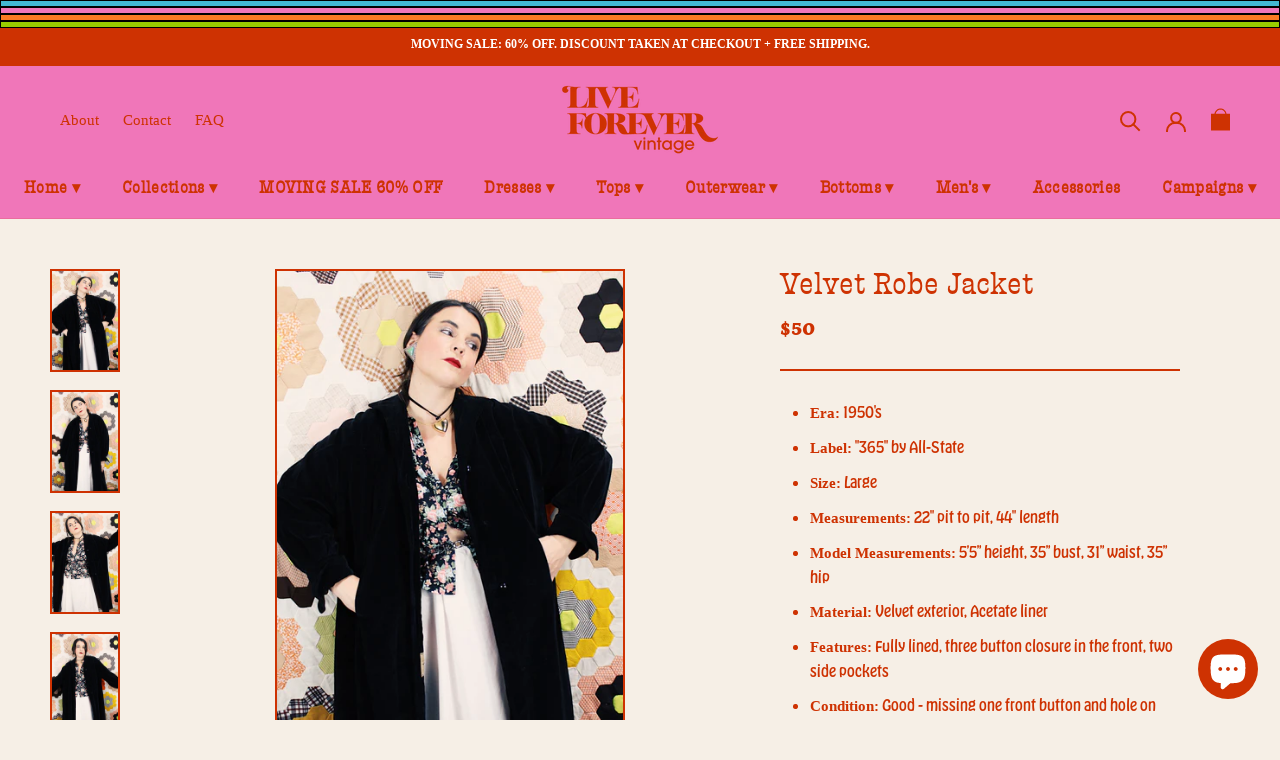

--- FILE ---
content_type: text/html; charset=utf-8
request_url: https://liveforevervintage.com/products/velvet-robe-jacket
body_size: 43450
content:
<!doctype html>

<html class="no-js" lang="en">
  <head>
    <meta name="p:domain_verify" content="2cc8f96e1de23de2e668c3fa0590b23f"/>
    <link rel="stylesheet" href="https://use.typekit.net/zmq1gjn.css">
    <meta charset="utf-8"> 
    <meta http-equiv="X-UA-Compatible" content="IE=edge,chrome=1">
    <meta name="viewport" content="width=device-width, initial-scale=1.0, height=device-height, minimum-scale=1.0, maximum-scale=1.0">
    <meta name="theme-color" content="">

    <title>
      1950&#39;s Velvet Robe Jacket | Live Forever Vintage
    </title><meta name="description" content="Women&#39;s vintage 1950&#39;s &quot;365&quot; by All-State label long sleeve knee length black velvet duster jacket with button front closure and pink satin liner. Shop more vintage jackets, outerwear, and loungewear at Live Forever Vintage."><link rel="canonical" href="https://liveforevervintage.com/products/velvet-robe-jacket"><link rel="shortcut icon" href="//liveforevervintage.com/cdn/shop/files/Favicon_96x.png?v=1614324392" type="image/png"><meta property="og:type" content="product">
  <meta property="og:title" content="Velvet Robe Jacket"><meta property="og:image" content="http://liveforevervintage.com/cdn/shop/files/7B3E1067-5902-44BA-BBB9-9E7BFACFBC2E.jpg?v=1683247002">
    <meta property="og:image:secure_url" content="https://liveforevervintage.com/cdn/shop/files/7B3E1067-5902-44BA-BBB9-9E7BFACFBC2E.jpg?v=1683247002">
    <meta property="og:image:width" content="1280">
    <meta property="og:image:height" content="1920"><meta property="product:price:amount" content="50.00">
  <meta property="product:price:currency" content="USD"><meta property="og:description" content="Women&#39;s vintage 1950&#39;s &quot;365&quot; by All-State label long sleeve knee length black velvet duster jacket with button front closure and pink satin liner. Shop more vintage jackets, outerwear, and loungewear at Live Forever Vintage."><meta property="og:url" content="https://liveforevervintage.com/products/velvet-robe-jacket">
<meta property="og:site_name" content="Live Forever Vintage"><meta name="twitter:card" content="summary"><meta name="twitter:title" content="Velvet Robe Jacket">
  <meta name="twitter:description" content="
Era: 1950&#39;s 
Label: &quot;365&quot; by All-State
Size: Large 
Measurements: 22&quot; pit to pit, 44&quot; length 
Model Measurements: 5’5” height, 35” bust, 31” waist, 35” hip
Material: Velvet exterior, Acetate liner 
Features: Fully lined, three button closure in the front, two side pockets 
Condition: Good - missing one front button and hole on inside liner on left shoulder, but still great bones for age. Priced accordingly. 
">
  <meta name="twitter:image" content="https://liveforevervintage.com/cdn/shop/files/7B3E1067-5902-44BA-BBB9-9E7BFACFBC2E_600x600_crop_center.jpg?v=1683247002">
    <style>
  @font-face {
  font-family: Petrona;
  font-weight: 900;
  font-style: normal;
  font-display: fallback;
  src: url("//liveforevervintage.com/cdn/fonts/petrona/petrona_n9.45dc7c900b80a31e32a4cdf33fb5c0c429861477.woff2") format("woff2"),
       url("//liveforevervintage.com/cdn/fonts/petrona/petrona_n9.485c82d8361911b992a949438edd253bf1e1bde6.woff") format("woff");
}

  @font-face {
  font-family: Poppins;
  font-weight: 300;
  font-style: normal;
  font-display: fallback;
  src: url("//liveforevervintage.com/cdn/fonts/poppins/poppins_n3.05f58335c3209cce17da4f1f1ab324ebe2982441.woff2") format("woff2"),
       url("//liveforevervintage.com/cdn/fonts/poppins/poppins_n3.6971368e1f131d2c8ff8e3a44a36b577fdda3ff5.woff") format("woff");
}


  @font-face {
  font-family: Poppins;
  font-weight: 400;
  font-style: normal;
  font-display: fallback;
  src: url("//liveforevervintage.com/cdn/fonts/poppins/poppins_n4.0ba78fa5af9b0e1a374041b3ceaadf0a43b41362.woff2") format("woff2"),
       url("//liveforevervintage.com/cdn/fonts/poppins/poppins_n4.214741a72ff2596839fc9760ee7a770386cf16ca.woff") format("woff");
}

  @font-face {
  font-family: Poppins;
  font-weight: 300;
  font-style: italic;
  font-display: fallback;
  src: url("//liveforevervintage.com/cdn/fonts/poppins/poppins_i3.8536b4423050219f608e17f134fe9ea3b01ed890.woff2") format("woff2"),
       url("//liveforevervintage.com/cdn/fonts/poppins/poppins_i3.0f4433ada196bcabf726ed78f8e37e0995762f7f.woff") format("woff");
}

  @font-face {
  font-family: Poppins;
  font-weight: 400;
  font-style: italic;
  font-display: fallback;
  src: url("//liveforevervintage.com/cdn/fonts/poppins/poppins_i4.846ad1e22474f856bd6b81ba4585a60799a9f5d2.woff2") format("woff2"),
       url("//liveforevervintage.com/cdn/fonts/poppins/poppins_i4.56b43284e8b52fc64c1fd271f289a39e8477e9ec.woff") format("woff");
}


  :root {
    --heading-font-family : Petrona, serif;
    --heading-font-weight : 900;
    --heading-font-style  : normal;

    --text-font-family : Poppins, sans-serif;
    --text-font-weight : 300;
    --text-font-style  : normal;

    --base-text-font-size   : 15px;
    --default-text-font-size: 14px;--background          : #f6efe6;
    --background-rgb      : 246, 239, 230;
    --light-background    : #ffffff;
    --light-background-rgb: 255, 255, 255;
    --heading-color       : #ce3202;
    --text-color          : #ce3202;
    --text-color-rgb      : 206, 50, 2;
    --text-color-light    : #ce3202;
    --text-color-light-rgb: 206, 50, 2;
    --link-color          : #323232;
    --link-color-rgb      : 50, 50, 50;
    --border-color        : #f0d3c4;
    --border-color-rgb    : 240, 211, 196;

    --button-background    : #ce3202;
    --button-background-rgb: 206, 50, 2;
    --button-text-color    : #ffffff;

    --header-background       : #f076b9;
    --header-heading-color    : #ce3202;
    --header-light-text-color : #ffffff;
    --header-border-color     : #eb6c9e;

    --footer-background    : #ce3202;
    --footer-text-color    : #ffffff;
    --footer-heading-color : #ffffff;
    --footer-border-color  : #d55128;

    --navigation-background      : #ce3202;
    --navigation-background-rgb  : 206, 50, 2;
    --navigation-text-color      : #ffffff;
    --navigation-text-color-light: rgba(255, 255, 255, 0.5);
    --navigation-border-color    : rgba(255, 255, 255, 0.25);

    --newsletter-popup-background     : #ffffff;
    --newsletter-popup-text-color     : #1c1b1b;
    --newsletter-popup-text-color-rgb : 28, 27, 27;

    --secondary-elements-background       : #5c5c5c;
    --secondary-elements-background-rgb   : 255, 255, 255;
    --secondary-elements-text-color       : #ffffff;
    --secondary-elements-text-color-light : rgba(255, 255, 255, 0.5);
    --secondary-elements-border-color     : rgba(255, 255, 255, 0.25);

    --product-sale-price-color    : #42b8d3;
    --product-sale-price-color-rgb: 66, 184, 211;

    /* Products */

    --horizontal-spacing-four-products-per-row: 40px;
        --horizontal-spacing-two-products-per-row : 40px;

    --vertical-spacing-four-products-per-row: 60px;
        --vertical-spacing-two-products-per-row : 75px;

    /* Animation */
    --drawer-transition-timing: cubic-bezier(0.645, 0.045, 0.355, 1);
    --header-base-height: 80px; /* We set a default for browsers that do not support CSS variables */

    /* Cursors */
    --cursor-zoom-in-svg    : url(//liveforevervintage.com/cdn/shop/t/14/assets/cursor-zoom-in.svg?v=16631713198232488411603723690);
    --cursor-zoom-in-2x-svg : url(//liveforevervintage.com/cdn/shop/t/14/assets/cursor-zoom-in-2x.svg?v=103867618497085371121603723690);
  }
</style>

<script>
  // IE11 does not have support for CSS variables, so we have to polyfill them
  if (!(((window || {}).CSS || {}).supports && window.CSS.supports('(--a: 0)'))) {
    const script = document.createElement('script');
    script.type = 'text/javascript';
    script.src = 'https://cdn.jsdelivr.net/npm/css-vars-ponyfill@2';
    script.onload = function() {
      cssVars({});
    };

    document.getElementsByTagName('head')[0].appendChild(script);
  }
</script>

    <script>window.performance && window.performance.mark && window.performance.mark('shopify.content_for_header.start');</script><meta name="facebook-domain-verification" content="px5m38qq1xpvxu0jm36pa7a4v5vtcj">
<meta id="shopify-digital-wallet" name="shopify-digital-wallet" content="/40312307872/digital_wallets/dialog">
<meta name="shopify-checkout-api-token" content="4bf7ddecde46d7c83a9b2e8e4297ee94">
<link rel="alternate" type="application/json+oembed" href="https://liveforevervintage.com/products/velvet-robe-jacket.oembed">
<script async="async" src="/checkouts/internal/preloads.js?locale=en-US"></script>
<link rel="preconnect" href="https://shop.app" crossorigin="anonymous">
<script async="async" src="https://shop.app/checkouts/internal/preloads.js?locale=en-US&shop_id=40312307872" crossorigin="anonymous"></script>
<script id="apple-pay-shop-capabilities" type="application/json">{"shopId":40312307872,"countryCode":"US","currencyCode":"USD","merchantCapabilities":["supports3DS"],"merchantId":"gid:\/\/shopify\/Shop\/40312307872","merchantName":"Live Forever Vintage","requiredBillingContactFields":["postalAddress","email","phone"],"requiredShippingContactFields":["postalAddress","email","phone"],"shippingType":"shipping","supportedNetworks":["visa","masterCard","amex","discover","elo","jcb"],"total":{"type":"pending","label":"Live Forever Vintage","amount":"1.00"},"shopifyPaymentsEnabled":true,"supportsSubscriptions":true}</script>
<script id="shopify-features" type="application/json">{"accessToken":"4bf7ddecde46d7c83a9b2e8e4297ee94","betas":["rich-media-storefront-analytics"],"domain":"liveforevervintage.com","predictiveSearch":true,"shopId":40312307872,"locale":"en"}</script>
<script>var Shopify = Shopify || {};
Shopify.shop = "live-forever-vintage-llc.myshopify.com";
Shopify.locale = "en";
Shopify.currency = {"active":"USD","rate":"1.0"};
Shopify.country = "US";
Shopify.theme = {"name":"LFV - live","id":114802950304,"schema_name":"Prestige","schema_version":"4.9.7","theme_store_id":855,"role":"main"};
Shopify.theme.handle = "null";
Shopify.theme.style = {"id":null,"handle":null};
Shopify.cdnHost = "liveforevervintage.com/cdn";
Shopify.routes = Shopify.routes || {};
Shopify.routes.root = "/";</script>
<script type="module">!function(o){(o.Shopify=o.Shopify||{}).modules=!0}(window);</script>
<script>!function(o){function n(){var o=[];function n(){o.push(Array.prototype.slice.apply(arguments))}return n.q=o,n}var t=o.Shopify=o.Shopify||{};t.loadFeatures=n(),t.autoloadFeatures=n()}(window);</script>
<script>
  window.ShopifyPay = window.ShopifyPay || {};
  window.ShopifyPay.apiHost = "shop.app\/pay";
  window.ShopifyPay.redirectState = null;
</script>
<script id="shop-js-analytics" type="application/json">{"pageType":"product"}</script>
<script defer="defer" async type="module" src="//liveforevervintage.com/cdn/shopifycloud/shop-js/modules/v2/client.init-shop-cart-sync_BT-GjEfc.en.esm.js"></script>
<script defer="defer" async type="module" src="//liveforevervintage.com/cdn/shopifycloud/shop-js/modules/v2/chunk.common_D58fp_Oc.esm.js"></script>
<script defer="defer" async type="module" src="//liveforevervintage.com/cdn/shopifycloud/shop-js/modules/v2/chunk.modal_xMitdFEc.esm.js"></script>
<script type="module">
  await import("//liveforevervintage.com/cdn/shopifycloud/shop-js/modules/v2/client.init-shop-cart-sync_BT-GjEfc.en.esm.js");
await import("//liveforevervintage.com/cdn/shopifycloud/shop-js/modules/v2/chunk.common_D58fp_Oc.esm.js");
await import("//liveforevervintage.com/cdn/shopifycloud/shop-js/modules/v2/chunk.modal_xMitdFEc.esm.js");

  window.Shopify.SignInWithShop?.initShopCartSync?.({"fedCMEnabled":true,"windoidEnabled":true});

</script>
<script defer="defer" async type="module" src="//liveforevervintage.com/cdn/shopifycloud/shop-js/modules/v2/client.payment-terms_Ci9AEqFq.en.esm.js"></script>
<script defer="defer" async type="module" src="//liveforevervintage.com/cdn/shopifycloud/shop-js/modules/v2/chunk.common_D58fp_Oc.esm.js"></script>
<script defer="defer" async type="module" src="//liveforevervintage.com/cdn/shopifycloud/shop-js/modules/v2/chunk.modal_xMitdFEc.esm.js"></script>
<script type="module">
  await import("//liveforevervintage.com/cdn/shopifycloud/shop-js/modules/v2/client.payment-terms_Ci9AEqFq.en.esm.js");
await import("//liveforevervintage.com/cdn/shopifycloud/shop-js/modules/v2/chunk.common_D58fp_Oc.esm.js");
await import("//liveforevervintage.com/cdn/shopifycloud/shop-js/modules/v2/chunk.modal_xMitdFEc.esm.js");

  
</script>
<script>
  window.Shopify = window.Shopify || {};
  if (!window.Shopify.featureAssets) window.Shopify.featureAssets = {};
  window.Shopify.featureAssets['shop-js'] = {"shop-cart-sync":["modules/v2/client.shop-cart-sync_DZOKe7Ll.en.esm.js","modules/v2/chunk.common_D58fp_Oc.esm.js","modules/v2/chunk.modal_xMitdFEc.esm.js"],"init-fed-cm":["modules/v2/client.init-fed-cm_B6oLuCjv.en.esm.js","modules/v2/chunk.common_D58fp_Oc.esm.js","modules/v2/chunk.modal_xMitdFEc.esm.js"],"shop-cash-offers":["modules/v2/client.shop-cash-offers_D2sdYoxE.en.esm.js","modules/v2/chunk.common_D58fp_Oc.esm.js","modules/v2/chunk.modal_xMitdFEc.esm.js"],"shop-login-button":["modules/v2/client.shop-login-button_QeVjl5Y3.en.esm.js","modules/v2/chunk.common_D58fp_Oc.esm.js","modules/v2/chunk.modal_xMitdFEc.esm.js"],"pay-button":["modules/v2/client.pay-button_DXTOsIq6.en.esm.js","modules/v2/chunk.common_D58fp_Oc.esm.js","modules/v2/chunk.modal_xMitdFEc.esm.js"],"shop-button":["modules/v2/client.shop-button_DQZHx9pm.en.esm.js","modules/v2/chunk.common_D58fp_Oc.esm.js","modules/v2/chunk.modal_xMitdFEc.esm.js"],"avatar":["modules/v2/client.avatar_BTnouDA3.en.esm.js"],"init-windoid":["modules/v2/client.init-windoid_CR1B-cfM.en.esm.js","modules/v2/chunk.common_D58fp_Oc.esm.js","modules/v2/chunk.modal_xMitdFEc.esm.js"],"init-shop-for-new-customer-accounts":["modules/v2/client.init-shop-for-new-customer-accounts_C_vY_xzh.en.esm.js","modules/v2/client.shop-login-button_QeVjl5Y3.en.esm.js","modules/v2/chunk.common_D58fp_Oc.esm.js","modules/v2/chunk.modal_xMitdFEc.esm.js"],"init-shop-email-lookup-coordinator":["modules/v2/client.init-shop-email-lookup-coordinator_BI7n9ZSv.en.esm.js","modules/v2/chunk.common_D58fp_Oc.esm.js","modules/v2/chunk.modal_xMitdFEc.esm.js"],"init-shop-cart-sync":["modules/v2/client.init-shop-cart-sync_BT-GjEfc.en.esm.js","modules/v2/chunk.common_D58fp_Oc.esm.js","modules/v2/chunk.modal_xMitdFEc.esm.js"],"shop-toast-manager":["modules/v2/client.shop-toast-manager_DiYdP3xc.en.esm.js","modules/v2/chunk.common_D58fp_Oc.esm.js","modules/v2/chunk.modal_xMitdFEc.esm.js"],"init-customer-accounts":["modules/v2/client.init-customer-accounts_D9ZNqS-Q.en.esm.js","modules/v2/client.shop-login-button_QeVjl5Y3.en.esm.js","modules/v2/chunk.common_D58fp_Oc.esm.js","modules/v2/chunk.modal_xMitdFEc.esm.js"],"init-customer-accounts-sign-up":["modules/v2/client.init-customer-accounts-sign-up_iGw4briv.en.esm.js","modules/v2/client.shop-login-button_QeVjl5Y3.en.esm.js","modules/v2/chunk.common_D58fp_Oc.esm.js","modules/v2/chunk.modal_xMitdFEc.esm.js"],"shop-follow-button":["modules/v2/client.shop-follow-button_CqMgW2wH.en.esm.js","modules/v2/chunk.common_D58fp_Oc.esm.js","modules/v2/chunk.modal_xMitdFEc.esm.js"],"checkout-modal":["modules/v2/client.checkout-modal_xHeaAweL.en.esm.js","modules/v2/chunk.common_D58fp_Oc.esm.js","modules/v2/chunk.modal_xMitdFEc.esm.js"],"shop-login":["modules/v2/client.shop-login_D91U-Q7h.en.esm.js","modules/v2/chunk.common_D58fp_Oc.esm.js","modules/v2/chunk.modal_xMitdFEc.esm.js"],"lead-capture":["modules/v2/client.lead-capture_BJmE1dJe.en.esm.js","modules/v2/chunk.common_D58fp_Oc.esm.js","modules/v2/chunk.modal_xMitdFEc.esm.js"],"payment-terms":["modules/v2/client.payment-terms_Ci9AEqFq.en.esm.js","modules/v2/chunk.common_D58fp_Oc.esm.js","modules/v2/chunk.modal_xMitdFEc.esm.js"]};
</script>
<script>(function() {
  var isLoaded = false;
  function asyncLoad() {
    if (isLoaded) return;
    isLoaded = true;
    var urls = ["https:\/\/chimpstatic.com\/mcjs-connected\/js\/users\/1d15fc7ffa42e33e47689ab6d\/bdba73a875c725e8ba78ec527.js?shop=live-forever-vintage-llc.myshopify.com"];
    for (var i = 0; i < urls.length; i++) {
      var s = document.createElement('script');
      s.type = 'text/javascript';
      s.async = true;
      s.src = urls[i];
      var x = document.getElementsByTagName('script')[0];
      x.parentNode.insertBefore(s, x);
    }
  };
  if(window.attachEvent) {
    window.attachEvent('onload', asyncLoad);
  } else {
    window.addEventListener('load', asyncLoad, false);
  }
})();</script>
<script id="__st">var __st={"a":40312307872,"offset":-28800,"reqid":"388cb4da-4c99-46f2-a49b-ca933bf06d28-1769117496","pageurl":"liveforevervintage.com\/products\/velvet-robe-jacket","u":"db6fb537099e","p":"product","rtyp":"product","rid":8100182065403};</script>
<script>window.ShopifyPaypalV4VisibilityTracking = true;</script>
<script id="captcha-bootstrap">!function(){'use strict';const t='contact',e='account',n='new_comment',o=[[t,t],['blogs',n],['comments',n],[t,'customer']],c=[[e,'customer_login'],[e,'guest_login'],[e,'recover_customer_password'],[e,'create_customer']],r=t=>t.map((([t,e])=>`form[action*='/${t}']:not([data-nocaptcha='true']) input[name='form_type'][value='${e}']`)).join(','),a=t=>()=>t?[...document.querySelectorAll(t)].map((t=>t.form)):[];function s(){const t=[...o],e=r(t);return a(e)}const i='password',u='form_key',d=['recaptcha-v3-token','g-recaptcha-response','h-captcha-response',i],f=()=>{try{return window.sessionStorage}catch{return}},m='__shopify_v',_=t=>t.elements[u];function p(t,e,n=!1){try{const o=window.sessionStorage,c=JSON.parse(o.getItem(e)),{data:r}=function(t){const{data:e,action:n}=t;return t[m]||n?{data:e,action:n}:{data:t,action:n}}(c);for(const[e,n]of Object.entries(r))t.elements[e]&&(t.elements[e].value=n);n&&o.removeItem(e)}catch(o){console.error('form repopulation failed',{error:o})}}const l='form_type',E='cptcha';function T(t){t.dataset[E]=!0}const w=window,h=w.document,L='Shopify',v='ce_forms',y='captcha';let A=!1;((t,e)=>{const n=(g='f06e6c50-85a8-45c8-87d0-21a2b65856fe',I='https://cdn.shopify.com/shopifycloud/storefront-forms-hcaptcha/ce_storefront_forms_captcha_hcaptcha.v1.5.2.iife.js',D={infoText:'Protected by hCaptcha',privacyText:'Privacy',termsText:'Terms'},(t,e,n)=>{const o=w[L][v],c=o.bindForm;if(c)return c(t,g,e,D).then(n);var r;o.q.push([[t,g,e,D],n]),r=I,A||(h.body.append(Object.assign(h.createElement('script'),{id:'captcha-provider',async:!0,src:r})),A=!0)});var g,I,D;w[L]=w[L]||{},w[L][v]=w[L][v]||{},w[L][v].q=[],w[L][y]=w[L][y]||{},w[L][y].protect=function(t,e){n(t,void 0,e),T(t)},Object.freeze(w[L][y]),function(t,e,n,w,h,L){const[v,y,A,g]=function(t,e,n){const i=e?o:[],u=t?c:[],d=[...i,...u],f=r(d),m=r(i),_=r(d.filter((([t,e])=>n.includes(e))));return[a(f),a(m),a(_),s()]}(w,h,L),I=t=>{const e=t.target;return e instanceof HTMLFormElement?e:e&&e.form},D=t=>v().includes(t);t.addEventListener('submit',(t=>{const e=I(t);if(!e)return;const n=D(e)&&!e.dataset.hcaptchaBound&&!e.dataset.recaptchaBound,o=_(e),c=g().includes(e)&&(!o||!o.value);(n||c)&&t.preventDefault(),c&&!n&&(function(t){try{if(!f())return;!function(t){const e=f();if(!e)return;const n=_(t);if(!n)return;const o=n.value;o&&e.removeItem(o)}(t);const e=Array.from(Array(32),(()=>Math.random().toString(36)[2])).join('');!function(t,e){_(t)||t.append(Object.assign(document.createElement('input'),{type:'hidden',name:u})),t.elements[u].value=e}(t,e),function(t,e){const n=f();if(!n)return;const o=[...t.querySelectorAll(`input[type='${i}']`)].map((({name:t})=>t)),c=[...d,...o],r={};for(const[a,s]of new FormData(t).entries())c.includes(a)||(r[a]=s);n.setItem(e,JSON.stringify({[m]:1,action:t.action,data:r}))}(t,e)}catch(e){console.error('failed to persist form',e)}}(e),e.submit())}));const S=(t,e)=>{t&&!t.dataset[E]&&(n(t,e.some((e=>e===t))),T(t))};for(const o of['focusin','change'])t.addEventListener(o,(t=>{const e=I(t);D(e)&&S(e,y())}));const B=e.get('form_key'),M=e.get(l),P=B&&M;t.addEventListener('DOMContentLoaded',(()=>{const t=y();if(P)for(const e of t)e.elements[l].value===M&&p(e,B);[...new Set([...A(),...v().filter((t=>'true'===t.dataset.shopifyCaptcha))])].forEach((e=>S(e,t)))}))}(h,new URLSearchParams(w.location.search),n,t,e,['guest_login'])})(!0,!0)}();</script>
<script integrity="sha256-4kQ18oKyAcykRKYeNunJcIwy7WH5gtpwJnB7kiuLZ1E=" data-source-attribution="shopify.loadfeatures" defer="defer" src="//liveforevervintage.com/cdn/shopifycloud/storefront/assets/storefront/load_feature-a0a9edcb.js" crossorigin="anonymous"></script>
<script crossorigin="anonymous" defer="defer" src="//liveforevervintage.com/cdn/shopifycloud/storefront/assets/shopify_pay/storefront-65b4c6d7.js?v=20250812"></script>
<script data-source-attribution="shopify.dynamic_checkout.dynamic.init">var Shopify=Shopify||{};Shopify.PaymentButton=Shopify.PaymentButton||{isStorefrontPortableWallets:!0,init:function(){window.Shopify.PaymentButton.init=function(){};var t=document.createElement("script");t.src="https://liveforevervintage.com/cdn/shopifycloud/portable-wallets/latest/portable-wallets.en.js",t.type="module",document.head.appendChild(t)}};
</script>
<script data-source-attribution="shopify.dynamic_checkout.buyer_consent">
  function portableWalletsHideBuyerConsent(e){var t=document.getElementById("shopify-buyer-consent"),n=document.getElementById("shopify-subscription-policy-button");t&&n&&(t.classList.add("hidden"),t.setAttribute("aria-hidden","true"),n.removeEventListener("click",e))}function portableWalletsShowBuyerConsent(e){var t=document.getElementById("shopify-buyer-consent"),n=document.getElementById("shopify-subscription-policy-button");t&&n&&(t.classList.remove("hidden"),t.removeAttribute("aria-hidden"),n.addEventListener("click",e))}window.Shopify?.PaymentButton&&(window.Shopify.PaymentButton.hideBuyerConsent=portableWalletsHideBuyerConsent,window.Shopify.PaymentButton.showBuyerConsent=portableWalletsShowBuyerConsent);
</script>
<script data-source-attribution="shopify.dynamic_checkout.cart.bootstrap">document.addEventListener("DOMContentLoaded",(function(){function t(){return document.querySelector("shopify-accelerated-checkout-cart, shopify-accelerated-checkout")}if(t())Shopify.PaymentButton.init();else{new MutationObserver((function(e,n){t()&&(Shopify.PaymentButton.init(),n.disconnect())})).observe(document.body,{childList:!0,subtree:!0})}}));
</script>
<link id="shopify-accelerated-checkout-styles" rel="stylesheet" media="screen" href="https://liveforevervintage.com/cdn/shopifycloud/portable-wallets/latest/accelerated-checkout-backwards-compat.css" crossorigin="anonymous">
<style id="shopify-accelerated-checkout-cart">
        #shopify-buyer-consent {
  margin-top: 1em;
  display: inline-block;
  width: 100%;
}

#shopify-buyer-consent.hidden {
  display: none;
}

#shopify-subscription-policy-button {
  background: none;
  border: none;
  padding: 0;
  text-decoration: underline;
  font-size: inherit;
  cursor: pointer;
}

#shopify-subscription-policy-button::before {
  box-shadow: none;
}

      </style>

<script>window.performance && window.performance.mark && window.performance.mark('shopify.content_for_header.end');</script>

    <link rel="stylesheet" href="//liveforevervintage.com/cdn/shop/t/14/assets/theme.css?v=129742089782879938411603723676">

    <script>
      // This allows to expose several variables to the global scope, to be used in scripts
      window.theme = {
        pageType: "product",
        moneyFormat: "${{amount}}",
        moneyWithCurrencyFormat: "${{amount}} USD",
        productImageSize: "natural",
        searchMode: "product",
        showPageTransition: false,
        showElementStaggering: true,
        showImageZooming: true
      };

      window.routes = {
        rootUrl: "\/",
        cartUrl: "\/cart",
        cartAddUrl: "\/cart\/add",
        cartChangeUrl: "\/cart\/change",
        searchUrl: "\/search",
        productRecommendationsUrl: "\/recommendations\/products"
      };

      window.languages = {
        cartAddNote: "Add Order Note.",
        cartEditNote: "Edit Order Note",
        productImageLoadingError: "This image could not be loaded. Please try to reload the page.",
        productFormAddToCart: "Add to cart",
        productFormUnavailable: "Unavailable",
        productFormSoldOut: "Sold Out",
        shippingEstimatorOneResult: "1 option available:",
        shippingEstimatorMoreResults: "{{count}} options available:",
        shippingEstimatorNoResults: "No shipping could be found"
      };

      window.lazySizesConfig = {
        loadHidden: false,
        hFac: 0.5,
        expFactor: 2,
        ricTimeout: 150,
        lazyClass: 'Image--lazyLoad',
        loadingClass: 'Image--lazyLoading',
        loadedClass: 'Image--lazyLoaded'
      };

      document.documentElement.className = document.documentElement.className.replace('no-js', 'js');
      document.documentElement.style.setProperty('--window-height', window.innerHeight + 'px');

      // We do a quick detection of some features (we could use Modernizr but for so little...)
      (function() {
        document.documentElement.className += ((window.CSS && window.CSS.supports('(position: sticky) or (position: -webkit-sticky)')) ? ' supports-sticky' : ' no-supports-sticky');
        document.documentElement.className += (window.matchMedia('(-moz-touch-enabled: 1), (hover: none)')).matches ? ' no-supports-hover' : ' supports-hover';
      }());
    </script>

    <script src="//liveforevervintage.com/cdn/shop/t/14/assets/lazysizes.min.js?v=174358363404432586981603723674" async></script><script src="https://polyfill-fastly.net/v3/polyfill.min.js?unknown=polyfill&features=fetch,Element.prototype.closest,Element.prototype.remove,Element.prototype.classList,Array.prototype.includes,Array.prototype.fill,Object.assign,CustomEvent,IntersectionObserver,IntersectionObserverEntry,URL" defer></script>
    <script src="//liveforevervintage.com/cdn/shop/t/14/assets/libs.min.js?v=26178543184394469741603723674" defer></script>
    <script src="//liveforevervintage.com/cdn/shop/t/14/assets/theme.js?v=11317030974151250131603723677" defer></script>
    <script src="//liveforevervintage.com/cdn/shop/t/14/assets/custom.js?v=183944157590872491501603723673" defer></script>

    <script>
      (function () {
        window.onpageshow = function() {
          if (window.theme.showPageTransition) {
            var pageTransition = document.querySelector('.PageTransition');

            if (pageTransition) {
              pageTransition.style.visibility = 'visible';
              pageTransition.style.opacity = '0';
            }
          }

          // When the page is loaded from the cache, we have to reload the cart content
          document.documentElement.dispatchEvent(new CustomEvent('cart:refresh', {
            bubbles: true
          }));
        };
      })();
    </script>

    
  <script type="application/ld+json">
  {
    "@context": "http://schema.org",
    "@type": "Product",
    "offers": [{
          "@type": "Offer",
          "name": "Default Title",
          "availability":"https://schema.org/OutOfStock",
          "price": 50.0,
          "priceCurrency": "USD",
          "priceValidUntil": "2026-02-01","sku": "DSY20","url": "/products/velvet-robe-jacket?variant=44552508506363"
        }
],
    "brand": {
      "name": "Live Forever Vintage"
    },
    "name": "Velvet Robe Jacket",
    "description": "\nEra: 1950's \nLabel: \"365\" by All-State\nSize: Large \nMeasurements: 22\" pit to pit, 44\" length \nModel Measurements: 5’5” height, 35” bust, 31” waist, 35” hip\nMaterial: Velvet exterior, Acetate liner \nFeatures: Fully lined, three button closure in the front, two side pockets \nCondition: Good - missing one front button and hole on inside liner on left shoulder, but still great bones for age. Priced accordingly. \n",
    "category": "Outerwear",
    "url": "/products/velvet-robe-jacket",
    "sku": "DSY20",
    "image": {
      "@type": "ImageObject",
      "url": "https://liveforevervintage.com/cdn/shop/files/7B3E1067-5902-44BA-BBB9-9E7BFACFBC2E_1024x.jpg?v=1683247002",
      "image": "https://liveforevervintage.com/cdn/shop/files/7B3E1067-5902-44BA-BBB9-9E7BFACFBC2E_1024x.jpg?v=1683247002",
      "name": "Women's vintage 1950's \"365\" by All-State label long sleeve knee length black velvet duster jacket with button front closure and pink satin liner.",
      "width": "1024",
      "height": "1024"
    }
  }
  </script>



  <script type="application/ld+json">
  {
    "@context": "http://schema.org",
    "@type": "BreadcrumbList",
  "itemListElement": [{
      "@type": "ListItem",
      "position": 1,
      "name": "Translation missing: en.general.breadcrumb.home",
      "item": "https://liveforevervintage.com"
    },{
          "@type": "ListItem",
          "position": 2,
          "name": "Velvet Robe Jacket",
          "item": "https://liveforevervintage.com/products/velvet-robe-jacket"
        }]
  }
  </script>

  <script src="https://cdn.shopify.com/extensions/e8878072-2f6b-4e89-8082-94b04320908d/inbox-1254/assets/inbox-chat-loader.js" type="text/javascript" defer="defer"></script>
<link href="https://monorail-edge.shopifysvc.com" rel="dns-prefetch">
<script>(function(){if ("sendBeacon" in navigator && "performance" in window) {try {var session_token_from_headers = performance.getEntriesByType('navigation')[0].serverTiming.find(x => x.name == '_s').description;} catch {var session_token_from_headers = undefined;}var session_cookie_matches = document.cookie.match(/_shopify_s=([^;]*)/);var session_token_from_cookie = session_cookie_matches && session_cookie_matches.length === 2 ? session_cookie_matches[1] : "";var session_token = session_token_from_headers || session_token_from_cookie || "";function handle_abandonment_event(e) {var entries = performance.getEntries().filter(function(entry) {return /monorail-edge.shopifysvc.com/.test(entry.name);});if (!window.abandonment_tracked && entries.length === 0) {window.abandonment_tracked = true;var currentMs = Date.now();var navigation_start = performance.timing.navigationStart;var payload = {shop_id: 40312307872,url: window.location.href,navigation_start,duration: currentMs - navigation_start,session_token,page_type: "product"};window.navigator.sendBeacon("https://monorail-edge.shopifysvc.com/v1/produce", JSON.stringify({schema_id: "online_store_buyer_site_abandonment/1.1",payload: payload,metadata: {event_created_at_ms: currentMs,event_sent_at_ms: currentMs}}));}}window.addEventListener('pagehide', handle_abandonment_event);}}());</script>
<script id="web-pixels-manager-setup">(function e(e,d,r,n,o){if(void 0===o&&(o={}),!Boolean(null===(a=null===(i=window.Shopify)||void 0===i?void 0:i.analytics)||void 0===a?void 0:a.replayQueue)){var i,a;window.Shopify=window.Shopify||{};var t=window.Shopify;t.analytics=t.analytics||{};var s=t.analytics;s.replayQueue=[],s.publish=function(e,d,r){return s.replayQueue.push([e,d,r]),!0};try{self.performance.mark("wpm:start")}catch(e){}var l=function(){var e={modern:/Edge?\/(1{2}[4-9]|1[2-9]\d|[2-9]\d{2}|\d{4,})\.\d+(\.\d+|)|Firefox\/(1{2}[4-9]|1[2-9]\d|[2-9]\d{2}|\d{4,})\.\d+(\.\d+|)|Chrom(ium|e)\/(9{2}|\d{3,})\.\d+(\.\d+|)|(Maci|X1{2}).+ Version\/(15\.\d+|(1[6-9]|[2-9]\d|\d{3,})\.\d+)([,.]\d+|)( \(\w+\)|)( Mobile\/\w+|) Safari\/|Chrome.+OPR\/(9{2}|\d{3,})\.\d+\.\d+|(CPU[ +]OS|iPhone[ +]OS|CPU[ +]iPhone|CPU IPhone OS|CPU iPad OS)[ +]+(15[._]\d+|(1[6-9]|[2-9]\d|\d{3,})[._]\d+)([._]\d+|)|Android:?[ /-](13[3-9]|1[4-9]\d|[2-9]\d{2}|\d{4,})(\.\d+|)(\.\d+|)|Android.+Firefox\/(13[5-9]|1[4-9]\d|[2-9]\d{2}|\d{4,})\.\d+(\.\d+|)|Android.+Chrom(ium|e)\/(13[3-9]|1[4-9]\d|[2-9]\d{2}|\d{4,})\.\d+(\.\d+|)|SamsungBrowser\/([2-9]\d|\d{3,})\.\d+/,legacy:/Edge?\/(1[6-9]|[2-9]\d|\d{3,})\.\d+(\.\d+|)|Firefox\/(5[4-9]|[6-9]\d|\d{3,})\.\d+(\.\d+|)|Chrom(ium|e)\/(5[1-9]|[6-9]\d|\d{3,})\.\d+(\.\d+|)([\d.]+$|.*Safari\/(?![\d.]+ Edge\/[\d.]+$))|(Maci|X1{2}).+ Version\/(10\.\d+|(1[1-9]|[2-9]\d|\d{3,})\.\d+)([,.]\d+|)( \(\w+\)|)( Mobile\/\w+|) Safari\/|Chrome.+OPR\/(3[89]|[4-9]\d|\d{3,})\.\d+\.\d+|(CPU[ +]OS|iPhone[ +]OS|CPU[ +]iPhone|CPU IPhone OS|CPU iPad OS)[ +]+(10[._]\d+|(1[1-9]|[2-9]\d|\d{3,})[._]\d+)([._]\d+|)|Android:?[ /-](13[3-9]|1[4-9]\d|[2-9]\d{2}|\d{4,})(\.\d+|)(\.\d+|)|Mobile Safari.+OPR\/([89]\d|\d{3,})\.\d+\.\d+|Android.+Firefox\/(13[5-9]|1[4-9]\d|[2-9]\d{2}|\d{4,})\.\d+(\.\d+|)|Android.+Chrom(ium|e)\/(13[3-9]|1[4-9]\d|[2-9]\d{2}|\d{4,})\.\d+(\.\d+|)|Android.+(UC? ?Browser|UCWEB|U3)[ /]?(15\.([5-9]|\d{2,})|(1[6-9]|[2-9]\d|\d{3,})\.\d+)\.\d+|SamsungBrowser\/(5\.\d+|([6-9]|\d{2,})\.\d+)|Android.+MQ{2}Browser\/(14(\.(9|\d{2,})|)|(1[5-9]|[2-9]\d|\d{3,})(\.\d+|))(\.\d+|)|K[Aa][Ii]OS\/(3\.\d+|([4-9]|\d{2,})\.\d+)(\.\d+|)/},d=e.modern,r=e.legacy,n=navigator.userAgent;return n.match(d)?"modern":n.match(r)?"legacy":"unknown"}(),u="modern"===l?"modern":"legacy",c=(null!=n?n:{modern:"",legacy:""})[u],f=function(e){return[e.baseUrl,"/wpm","/b",e.hashVersion,"modern"===e.buildTarget?"m":"l",".js"].join("")}({baseUrl:d,hashVersion:r,buildTarget:u}),m=function(e){var d=e.version,r=e.bundleTarget,n=e.surface,o=e.pageUrl,i=e.monorailEndpoint;return{emit:function(e){var a=e.status,t=e.errorMsg,s=(new Date).getTime(),l=JSON.stringify({metadata:{event_sent_at_ms:s},events:[{schema_id:"web_pixels_manager_load/3.1",payload:{version:d,bundle_target:r,page_url:o,status:a,surface:n,error_msg:t},metadata:{event_created_at_ms:s}}]});if(!i)return console&&console.warn&&console.warn("[Web Pixels Manager] No Monorail endpoint provided, skipping logging."),!1;try{return self.navigator.sendBeacon.bind(self.navigator)(i,l)}catch(e){}var u=new XMLHttpRequest;try{return u.open("POST",i,!0),u.setRequestHeader("Content-Type","text/plain"),u.send(l),!0}catch(e){return console&&console.warn&&console.warn("[Web Pixels Manager] Got an unhandled error while logging to Monorail."),!1}}}}({version:r,bundleTarget:l,surface:e.surface,pageUrl:self.location.href,monorailEndpoint:e.monorailEndpoint});try{o.browserTarget=l,function(e){var d=e.src,r=e.async,n=void 0===r||r,o=e.onload,i=e.onerror,a=e.sri,t=e.scriptDataAttributes,s=void 0===t?{}:t,l=document.createElement("script"),u=document.querySelector("head"),c=document.querySelector("body");if(l.async=n,l.src=d,a&&(l.integrity=a,l.crossOrigin="anonymous"),s)for(var f in s)if(Object.prototype.hasOwnProperty.call(s,f))try{l.dataset[f]=s[f]}catch(e){}if(o&&l.addEventListener("load",o),i&&l.addEventListener("error",i),u)u.appendChild(l);else{if(!c)throw new Error("Did not find a head or body element to append the script");c.appendChild(l)}}({src:f,async:!0,onload:function(){if(!function(){var e,d;return Boolean(null===(d=null===(e=window.Shopify)||void 0===e?void 0:e.analytics)||void 0===d?void 0:d.initialized)}()){var d=window.webPixelsManager.init(e)||void 0;if(d){var r=window.Shopify.analytics;r.replayQueue.forEach((function(e){var r=e[0],n=e[1],o=e[2];d.publishCustomEvent(r,n,o)})),r.replayQueue=[],r.publish=d.publishCustomEvent,r.visitor=d.visitor,r.initialized=!0}}},onerror:function(){return m.emit({status:"failed",errorMsg:"".concat(f," has failed to load")})},sri:function(e){var d=/^sha384-[A-Za-z0-9+/=]+$/;return"string"==typeof e&&d.test(e)}(c)?c:"",scriptDataAttributes:o}),m.emit({status:"loading"})}catch(e){m.emit({status:"failed",errorMsg:(null==e?void 0:e.message)||"Unknown error"})}}})({shopId: 40312307872,storefrontBaseUrl: "https://liveforevervintage.com",extensionsBaseUrl: "https://extensions.shopifycdn.com/cdn/shopifycloud/web-pixels-manager",monorailEndpoint: "https://monorail-edge.shopifysvc.com/unstable/produce_batch",surface: "storefront-renderer",enabledBetaFlags: ["2dca8a86"],webPixelsConfigList: [{"id":"73072891","configuration":"{\"tagID\":\"2613943903758\"}","eventPayloadVersion":"v1","runtimeContext":"STRICT","scriptVersion":"18031546ee651571ed29edbe71a3550b","type":"APP","apiClientId":3009811,"privacyPurposes":["ANALYTICS","MARKETING","SALE_OF_DATA"],"dataSharingAdjustments":{"protectedCustomerApprovalScopes":["read_customer_address","read_customer_email","read_customer_name","read_customer_personal_data","read_customer_phone"]}},{"id":"74481915","eventPayloadVersion":"v1","runtimeContext":"LAX","scriptVersion":"1","type":"CUSTOM","privacyPurposes":["ANALYTICS"],"name":"Google Analytics tag (migrated)"},{"id":"shopify-app-pixel","configuration":"{}","eventPayloadVersion":"v1","runtimeContext":"STRICT","scriptVersion":"0450","apiClientId":"shopify-pixel","type":"APP","privacyPurposes":["ANALYTICS","MARKETING"]},{"id":"shopify-custom-pixel","eventPayloadVersion":"v1","runtimeContext":"LAX","scriptVersion":"0450","apiClientId":"shopify-pixel","type":"CUSTOM","privacyPurposes":["ANALYTICS","MARKETING"]}],isMerchantRequest: false,initData: {"shop":{"name":"Live Forever Vintage","paymentSettings":{"currencyCode":"USD"},"myshopifyDomain":"live-forever-vintage-llc.myshopify.com","countryCode":"US","storefrontUrl":"https:\/\/liveforevervintage.com"},"customer":null,"cart":null,"checkout":null,"productVariants":[{"price":{"amount":50.0,"currencyCode":"USD"},"product":{"title":"Velvet Robe Jacket","vendor":"Live Forever Vintage","id":"8100182065403","untranslatedTitle":"Velvet Robe Jacket","url":"\/products\/velvet-robe-jacket","type":"Outerwear"},"id":"44552508506363","image":{"src":"\/\/liveforevervintage.com\/cdn\/shop\/files\/7B3E1067-5902-44BA-BBB9-9E7BFACFBC2E.jpg?v=1683247002"},"sku":"DSY20","title":"Default Title","untranslatedTitle":"Default Title"}],"purchasingCompany":null},},"https://liveforevervintage.com/cdn","fcfee988w5aeb613cpc8e4bc33m6693e112",{"modern":"","legacy":""},{"shopId":"40312307872","storefrontBaseUrl":"https:\/\/liveforevervintage.com","extensionBaseUrl":"https:\/\/extensions.shopifycdn.com\/cdn\/shopifycloud\/web-pixels-manager","surface":"storefront-renderer","enabledBetaFlags":"[\"2dca8a86\"]","isMerchantRequest":"false","hashVersion":"fcfee988w5aeb613cpc8e4bc33m6693e112","publish":"custom","events":"[[\"page_viewed\",{}],[\"product_viewed\",{\"productVariant\":{\"price\":{\"amount\":50.0,\"currencyCode\":\"USD\"},\"product\":{\"title\":\"Velvet Robe Jacket\",\"vendor\":\"Live Forever Vintage\",\"id\":\"8100182065403\",\"untranslatedTitle\":\"Velvet Robe Jacket\",\"url\":\"\/products\/velvet-robe-jacket\",\"type\":\"Outerwear\"},\"id\":\"44552508506363\",\"image\":{\"src\":\"\/\/liveforevervintage.com\/cdn\/shop\/files\/7B3E1067-5902-44BA-BBB9-9E7BFACFBC2E.jpg?v=1683247002\"},\"sku\":\"DSY20\",\"title\":\"Default Title\",\"untranslatedTitle\":\"Default Title\"}}]]"});</script><script>
  window.ShopifyAnalytics = window.ShopifyAnalytics || {};
  window.ShopifyAnalytics.meta = window.ShopifyAnalytics.meta || {};
  window.ShopifyAnalytics.meta.currency = 'USD';
  var meta = {"product":{"id":8100182065403,"gid":"gid:\/\/shopify\/Product\/8100182065403","vendor":"Live Forever Vintage","type":"Outerwear","handle":"velvet-robe-jacket","variants":[{"id":44552508506363,"price":5000,"name":"Velvet Robe Jacket","public_title":null,"sku":"DSY20"}],"remote":false},"page":{"pageType":"product","resourceType":"product","resourceId":8100182065403,"requestId":"388cb4da-4c99-46f2-a49b-ca933bf06d28-1769117496"}};
  for (var attr in meta) {
    window.ShopifyAnalytics.meta[attr] = meta[attr];
  }
</script>
<script class="analytics">
  (function () {
    var customDocumentWrite = function(content) {
      var jquery = null;

      if (window.jQuery) {
        jquery = window.jQuery;
      } else if (window.Checkout && window.Checkout.$) {
        jquery = window.Checkout.$;
      }

      if (jquery) {
        jquery('body').append(content);
      }
    };

    var hasLoggedConversion = function(token) {
      if (token) {
        return document.cookie.indexOf('loggedConversion=' + token) !== -1;
      }
      return false;
    }

    var setCookieIfConversion = function(token) {
      if (token) {
        var twoMonthsFromNow = new Date(Date.now());
        twoMonthsFromNow.setMonth(twoMonthsFromNow.getMonth() + 2);

        document.cookie = 'loggedConversion=' + token + '; expires=' + twoMonthsFromNow;
      }
    }

    var trekkie = window.ShopifyAnalytics.lib = window.trekkie = window.trekkie || [];
    if (trekkie.integrations) {
      return;
    }
    trekkie.methods = [
      'identify',
      'page',
      'ready',
      'track',
      'trackForm',
      'trackLink'
    ];
    trekkie.factory = function(method) {
      return function() {
        var args = Array.prototype.slice.call(arguments);
        args.unshift(method);
        trekkie.push(args);
        return trekkie;
      };
    };
    for (var i = 0; i < trekkie.methods.length; i++) {
      var key = trekkie.methods[i];
      trekkie[key] = trekkie.factory(key);
    }
    trekkie.load = function(config) {
      trekkie.config = config || {};
      trekkie.config.initialDocumentCookie = document.cookie;
      var first = document.getElementsByTagName('script')[0];
      var script = document.createElement('script');
      script.type = 'text/javascript';
      script.onerror = function(e) {
        var scriptFallback = document.createElement('script');
        scriptFallback.type = 'text/javascript';
        scriptFallback.onerror = function(error) {
                var Monorail = {
      produce: function produce(monorailDomain, schemaId, payload) {
        var currentMs = new Date().getTime();
        var event = {
          schema_id: schemaId,
          payload: payload,
          metadata: {
            event_created_at_ms: currentMs,
            event_sent_at_ms: currentMs
          }
        };
        return Monorail.sendRequest("https://" + monorailDomain + "/v1/produce", JSON.stringify(event));
      },
      sendRequest: function sendRequest(endpointUrl, payload) {
        // Try the sendBeacon API
        if (window && window.navigator && typeof window.navigator.sendBeacon === 'function' && typeof window.Blob === 'function' && !Monorail.isIos12()) {
          var blobData = new window.Blob([payload], {
            type: 'text/plain'
          });

          if (window.navigator.sendBeacon(endpointUrl, blobData)) {
            return true;
          } // sendBeacon was not successful

        } // XHR beacon

        var xhr = new XMLHttpRequest();

        try {
          xhr.open('POST', endpointUrl);
          xhr.setRequestHeader('Content-Type', 'text/plain');
          xhr.send(payload);
        } catch (e) {
          console.log(e);
        }

        return false;
      },
      isIos12: function isIos12() {
        return window.navigator.userAgent.lastIndexOf('iPhone; CPU iPhone OS 12_') !== -1 || window.navigator.userAgent.lastIndexOf('iPad; CPU OS 12_') !== -1;
      }
    };
    Monorail.produce('monorail-edge.shopifysvc.com',
      'trekkie_storefront_load_errors/1.1',
      {shop_id: 40312307872,
      theme_id: 114802950304,
      app_name: "storefront",
      context_url: window.location.href,
      source_url: "//liveforevervintage.com/cdn/s/trekkie.storefront.46a754ac07d08c656eb845cfbf513dd9a18d4ced.min.js"});

        };
        scriptFallback.async = true;
        scriptFallback.src = '//liveforevervintage.com/cdn/s/trekkie.storefront.46a754ac07d08c656eb845cfbf513dd9a18d4ced.min.js';
        first.parentNode.insertBefore(scriptFallback, first);
      };
      script.async = true;
      script.src = '//liveforevervintage.com/cdn/s/trekkie.storefront.46a754ac07d08c656eb845cfbf513dd9a18d4ced.min.js';
      first.parentNode.insertBefore(script, first);
    };
    trekkie.load(
      {"Trekkie":{"appName":"storefront","development":false,"defaultAttributes":{"shopId":40312307872,"isMerchantRequest":null,"themeId":114802950304,"themeCityHash":"18190569934967507780","contentLanguage":"en","currency":"USD","eventMetadataId":"cdcc8f2e-7c6e-4f9e-9e93-2a562fa223d1"},"isServerSideCookieWritingEnabled":true,"monorailRegion":"shop_domain","enabledBetaFlags":["65f19447"]},"Session Attribution":{},"S2S":{"facebookCapiEnabled":true,"source":"trekkie-storefront-renderer","apiClientId":580111}}
    );

    var loaded = false;
    trekkie.ready(function() {
      if (loaded) return;
      loaded = true;

      window.ShopifyAnalytics.lib = window.trekkie;

      var originalDocumentWrite = document.write;
      document.write = customDocumentWrite;
      try { window.ShopifyAnalytics.merchantGoogleAnalytics.call(this); } catch(error) {};
      document.write = originalDocumentWrite;

      window.ShopifyAnalytics.lib.page(null,{"pageType":"product","resourceType":"product","resourceId":8100182065403,"requestId":"388cb4da-4c99-46f2-a49b-ca933bf06d28-1769117496","shopifyEmitted":true});

      var match = window.location.pathname.match(/checkouts\/(.+)\/(thank_you|post_purchase)/)
      var token = match? match[1]: undefined;
      if (!hasLoggedConversion(token)) {
        setCookieIfConversion(token);
        window.ShopifyAnalytics.lib.track("Viewed Product",{"currency":"USD","variantId":44552508506363,"productId":8100182065403,"productGid":"gid:\/\/shopify\/Product\/8100182065403","name":"Velvet Robe Jacket","price":"50.00","sku":"DSY20","brand":"Live Forever Vintage","variant":null,"category":"Outerwear","nonInteraction":true,"remote":false},undefined,undefined,{"shopifyEmitted":true});
      window.ShopifyAnalytics.lib.track("monorail:\/\/trekkie_storefront_viewed_product\/1.1",{"currency":"USD","variantId":44552508506363,"productId":8100182065403,"productGid":"gid:\/\/shopify\/Product\/8100182065403","name":"Velvet Robe Jacket","price":"50.00","sku":"DSY20","brand":"Live Forever Vintage","variant":null,"category":"Outerwear","nonInteraction":true,"remote":false,"referer":"https:\/\/liveforevervintage.com\/products\/velvet-robe-jacket"});
      }
    });


        var eventsListenerScript = document.createElement('script');
        eventsListenerScript.async = true;
        eventsListenerScript.src = "//liveforevervintage.com/cdn/shopifycloud/storefront/assets/shop_events_listener-3da45d37.js";
        document.getElementsByTagName('head')[0].appendChild(eventsListenerScript);

})();</script>
  <script>
  if (!window.ga || (window.ga && typeof window.ga !== 'function')) {
    window.ga = function ga() {
      (window.ga.q = window.ga.q || []).push(arguments);
      if (window.Shopify && window.Shopify.analytics && typeof window.Shopify.analytics.publish === 'function') {
        window.Shopify.analytics.publish("ga_stub_called", {}, {sendTo: "google_osp_migration"});
      }
      console.error("Shopify's Google Analytics stub called with:", Array.from(arguments), "\nSee https://help.shopify.com/manual/promoting-marketing/pixels/pixel-migration#google for more information.");
    };
    if (window.Shopify && window.Shopify.analytics && typeof window.Shopify.analytics.publish === 'function') {
      window.Shopify.analytics.publish("ga_stub_initialized", {}, {sendTo: "google_osp_migration"});
    }
  }
</script>
<script
  defer
  src="https://liveforevervintage.com/cdn/shopifycloud/perf-kit/shopify-perf-kit-3.0.4.min.js"
  data-application="storefront-renderer"
  data-shop-id="40312307872"
  data-render-region="gcp-us-central1"
  data-page-type="product"
  data-theme-instance-id="114802950304"
  data-theme-name="Prestige"
  data-theme-version="4.9.7"
  data-monorail-region="shop_domain"
  data-resource-timing-sampling-rate="10"
  data-shs="true"
  data-shs-beacon="true"
  data-shs-export-with-fetch="true"
  data-shs-logs-sample-rate="1"
  data-shs-beacon-endpoint="https://liveforevervintage.com/api/collect"
></script>
</head><body class="prestige--v4 features--heading-large features--show-price-on-hover features--show-button-transition features--show-image-zooming features--show-element-staggering  template-product">
    <a class="PageSkipLink u-visually-hidden" href="#main">Skip to content</a>
    <span class="LoadingBar"></span>
    <div class="PageOverlay"></div><div id="shopify-section-popup" class="shopify-section"></div>
    <div id="shopify-section-sidebar-menu" class="shopify-section"><section id="sidebar-menu" class="SidebarMenu Drawer Drawer--small Drawer--fromLeft" aria-hidden="true" data-section-id="sidebar-menu" data-section-type="sidebar-menu">
    <header class="Drawer__Header" data-drawer-animated-left>
      <button class="Drawer__Close Icon-Wrapper--clickable" data-action="close-drawer" data-drawer-id="sidebar-menu" aria-label="Close navigation"><svg class="Icon Icon--close" role="presentation" viewBox="0 0 16 14">
      <path d="M15 0L1 14m14 0L1 0" stroke="currentColor" fill="none" fill-rule="evenodd"></path>
    </svg></button>
    </header>

    <div class="Drawer__Content">
      <div class="Drawer__Main" id="Drawer_Red" data-drawer-animated-left data-scrollable>
        <div class="Drawer__Container" id="red-two">
          <nav class="SidebarMenu__Nav SidebarMenu__Nav--primary" aria-label="Sidebar navigation"><div class="Collapsible"><button class="Collapsible__Button Heading u-h6" data-action="toggle-collapsible" aria-expanded="false">Home ▾<span class="Collapsible__Plus"></span>
                  </button>

                  <div class="Collapsible__Inner">
                    <div class="Collapsible__Content"><div class="Collapsible"><a href="/collections/shop-all" class="Collapsible__Button Heading Text--subdued Link Link--primary u-h7">Shop All </a></div><div class="Collapsible"><a href="/collections/new-arrivals" class="Collapsible__Button Heading Text--subdued Link Link--primary u-h7">New Arrivals</a></div><div class="Collapsible"><a href="/collections/the-archive" class="Collapsible__Button Heading Text--subdued Link Link--primary u-h7">The Archive</a></div></div>
                  </div></div><div class="Collapsible"><button class="Collapsible__Button Heading u-h6" data-action="toggle-collapsible" aria-expanded="false">Collections ▾<span class="Collapsible__Plus"></span>
                  </button>

                  <div class="Collapsible__Inner">
                    <div class="Collapsible__Content"><div class="Collapsible"><button class="Collapsible__Button Heading Text--subdued Link--primary u-h7" data-action="toggle-collapsible" aria-expanded="false">Shop By Era<span class="Collapsible__Plus"></span>
                            </button>

                            <div class="Collapsible__Inner">
                              <div class="Collapsible__Content">
                                <ul class="Linklist Linklist--bordered Linklist--spacingLoose"><li class="Linklist__Item">
                                      <a href="/collections/1980s" class="Text--subdued Link Link--primary">1980&#39;s</a>
                                    </li><li class="Linklist__Item">
                                      <a href="/collections/1990s" class="Text--subdued Link Link--primary">1990&#39;s</a>
                                    </li><li class="Linklist__Item">
                                      <a href="/collections/1970s" class="Text--subdued Link Link--primary">1970&#39;s</a>
                                    </li><li class="Linklist__Item">
                                      <a href="/collections/1960s" class="Text--subdued Link Link--primary">1960&#39;s</a>
                                    </li><li class="Linklist__Item">
                                      <a href="/collections/1950s" class="Text--subdued Link Link--primary">1950&#39;s</a>
                                    </li><li class="Linklist__Item">
                                      <a href="/collections/1940s" class="Text--subdued Link Link--primary">1940&#39;s </a>
                                    </li></ul>
                              </div>
                            </div></div><div class="Collapsible"><button class="Collapsible__Button Heading Text--subdued Link--primary u-h7" data-action="toggle-collapsible" aria-expanded="false">Shop By Collection<span class="Collapsible__Plus"></span>
                            </button>

                            <div class="Collapsible__Inner">
                              <div class="Collapsible__Content">
                                <ul class="Linklist Linklist--bordered Linklist--spacingLoose"><li class="Linklist__Item">
                                      <a href="/collections/sportswear" class="Text--subdued Link Link--primary">Sportswear</a>
                                    </li><li class="Linklist__Item">
                                      <a href="/collections/loungewear" class="Text--subdued Link Link--primary">Loungewear</a>
                                    </li><li class="Linklist__Item">
                                      <a href="/collections/suede-leather" class="Text--subdued Link Link--primary">Suede &amp; Leather</a>
                                    </li><li class="Linklist__Item">
                                      <a href="/collections/western-edit" class="Text--subdued Link Link--primary">Wild Wild West </a>
                                    </li><li class="Linklist__Item">
                                      <a href="/collections/new-years-eve" class="Text--subdued Link Link--primary">NYE Looks</a>
                                    </li><li class="Linklist__Item">
                                      <a href="/collections/hawaiian-print" class="Text--subdued Link Link--primary">Aloha Hawaii</a>
                                    </li><li class="Linklist__Item">
                                      <a href="/collections/vintage-fur-products" class="Text--subdued Link Link--primary">Furry Things</a>
                                    </li></ul>
                              </div>
                            </div></div></div>
                  </div></div><div class="Collapsible"><a href="/collections/sale-page" class="Collapsible__Button Heading Link Link--primary u-h6">MOVING SALE 60% OFF </a></div><div class="Collapsible"><button class="Collapsible__Button Heading u-h6" data-action="toggle-collapsible" aria-expanded="false">Dresses ▾<span class="Collapsible__Plus"></span>
                  </button>

                  <div class="Collapsible__Inner">
                    <div class="Collapsible__Content"><div class="Collapsible"><a href="/collections/mini-dresses" class="Collapsible__Button Heading Text--subdued Link Link--primary u-h7">Mini</a></div><div class="Collapsible"><a href="/collections/midi-dresses" class="Collapsible__Button Heading Text--subdued Link Link--primary u-h7">Midi</a></div><div class="Collapsible"><a href="/collections/maxi-dresses" class="Collapsible__Button Heading Text--subdued Link Link--primary u-h7">Maxi</a></div><div class="Collapsible"><a href="/collections/sets" class="Collapsible__Button Heading Text--subdued Link Link--primary u-h7">Sets</a></div><div class="Collapsible"><a href="/collections/dresses" class="Collapsible__Button Heading Text--subdued Link Link--primary u-h7">All</a></div></div>
                  </div></div><div class="Collapsible"><button class="Collapsible__Button Heading u-h6" data-action="toggle-collapsible" aria-expanded="false">Tops ▾<span class="Collapsible__Plus"></span>
                  </button>

                  <div class="Collapsible__Inner">
                    <div class="Collapsible__Content"><div class="Collapsible"><a href="/collections/sleeveless-tops" class="Collapsible__Button Heading Text--subdued Link Link--primary u-h7">Sleeveless</a></div><div class="Collapsible"><a href="/collections/short-sleeve-tops" class="Collapsible__Button Heading Text--subdued Link Link--primary u-h7">Short Sleeve</a></div><div class="Collapsible"><a href="/collections/long-sleeve-tops" class="Collapsible__Button Heading Text--subdued Link Link--primary u-h7">Long Sleeve</a></div><div class="Collapsible"><a href="/collections/t-shirts" class="Collapsible__Button Heading Text--subdued Link Link--primary u-h7">Vintage Tees</a></div><div class="Collapsible"><a href="/collections/tops" class="Collapsible__Button Heading Text--subdued Link Link--primary u-h7">All</a></div></div>
                  </div></div><div class="Collapsible"><button class="Collapsible__Button Heading u-h6" data-action="toggle-collapsible" aria-expanded="false">Outerwear ▾<span class="Collapsible__Plus"></span>
                  </button>

                  <div class="Collapsible__Inner">
                    <div class="Collapsible__Content"><div class="Collapsible"><a href="/collections/jackets-1" class="Collapsible__Button Heading Text--subdued Link Link--primary u-h7">Jackets</a></div><div class="Collapsible"><a href="/collections/blazers" class="Collapsible__Button Heading Text--subdued Link Link--primary u-h7">Blazers</a></div><div class="Collapsible"><a href="/collections/vests" class="Collapsible__Button Heading Text--subdued Link Link--primary u-h7">Vests</a></div><div class="Collapsible"><a href="/collections/sweaters" class="Collapsible__Button Heading Text--subdued Link Link--primary u-h7">Sweaters</a></div><div class="Collapsible"><a href="/collections/ponchos" class="Collapsible__Button Heading Text--subdued Link Link--primary u-h7">Ponchos</a></div><div class="Collapsible"><a href="/collections/jackets" class="Collapsible__Button Heading Text--subdued Link Link--primary u-h7">All</a></div></div>
                  </div></div><div class="Collapsible"><button class="Collapsible__Button Heading u-h6" data-action="toggle-collapsible" aria-expanded="false">Bottoms ▾<span class="Collapsible__Plus"></span>
                  </button>

                  <div class="Collapsible__Inner">
                    <div class="Collapsible__Content"><div class="Collapsible"><a href="/collections/skirts" class="Collapsible__Button Heading Text--subdued Link Link--primary u-h7">Skirts</a></div><div class="Collapsible"><a href="/collections/pants" class="Collapsible__Button Heading Text--subdued Link Link--primary u-h7">Pants</a></div><div class="Collapsible"><a href="/collections/bottoms" class="Collapsible__Button Heading Text--subdued Link Link--primary u-h7">All</a></div></div>
                  </div></div><div class="Collapsible"><button class="Collapsible__Button Heading u-h6" data-action="toggle-collapsible" aria-expanded="false">Men&#39;s ▾<span class="Collapsible__Plus"></span>
                  </button>

                  <div class="Collapsible__Inner">
                    <div class="Collapsible__Content"><div class="Collapsible"><a href="/collections/mens-shirts" class="Collapsible__Button Heading Text--subdued Link Link--primary u-h7">Men&#39;s Shirts</a></div><div class="Collapsible"><a href="/collections/mens-outerwear" class="Collapsible__Button Heading Text--subdued Link Link--primary u-h7">Men&#39;s Outerwear</a></div><div class="Collapsible"><a href="/collections/mens" class="Collapsible__Button Heading Text--subdued Link Link--primary u-h7">All</a></div></div>
                  </div></div><div class="Collapsible"><button class="Collapsible__Button Heading u-h6" data-action="toggle-collapsible" aria-expanded="false">Accessories ▾<span class="Collapsible__Plus"></span>
                  </button>

                  <div class="Collapsible__Inner">
                    <div class="Collapsible__Content"><div class="Collapsible"><a href="/collections/accessories" class="Collapsible__Button Heading Text--subdued Link Link--primary u-h7">All</a></div></div>
                  </div></div><div class="Collapsible"><button class="Collapsible__Button Heading u-h6" data-action="toggle-collapsible" aria-expanded="false">Campaigns ▾<span class="Collapsible__Plus"></span>
                  </button>

                  <div class="Collapsible__Inner">
                    <div class="Collapsible__Content"><div class="Collapsible"><button class="Collapsible__Button Heading Text--subdued Link--primary u-h7" data-action="toggle-collapsible" aria-expanded="false">LFV Campaigns<span class="Collapsible__Plus"></span>
                            </button>

                            <div class="Collapsible__Inner">
                              <div class="Collapsible__Content">
                                <ul class="Linklist Linklist--bordered Linklist--spacingLoose"><li class="Linklist__Item">
                                      <a href="/pages/new-years-eve-lookbook" class="Text--subdued Link Link--primary">NYE Lookbook</a>
                                    </li><li class="Linklist__Item">
                                      <a href="/pages/prairie-gals-lookbook" class="Text--subdued Link Link--primary">Prairie Dresses Lookbook</a>
                                    </li></ul>
                              </div>
                            </div></div></div>
                  </div></div></nav><nav class="SidebarMenu__Nav SidebarMenu__Nav--secondary">
            <ul class="Linklist Linklist--spacingLoose"><li class="Linklist__Item">
                  <a href="/pages/about-me" class="Text--subdued Link Link--primary">About</a>
                </li><li class="Linklist__Item">
                  <a href="/pages/contact" class="Text--subdued Link Link--primary">Contact</a>
                </li><li class="Linklist__Item">
                  <a href="/pages/faq" class="Text--subdued Link Link--primary">FAQ</a>
                </li><li class="Linklist__Item">
                  <a href="/account" class="Text--subdued Link Link--primary">Account</a>
                </li></ul>
          </nav>
        </div>
      </div><aside class="Drawer__Footer" data-drawer-animated-bottom><ul class="SidebarMenu__Social HorizontalList HorizontalList--spacingFill">
    <li class="HorizontalList__Item">
      <a href="https://www.facebook.com/shopliveforevervintage" class="Link Link--primary" target="_blank" rel="noopener" aria-label="Facebook">
        <span class="Icon-Wrapper--clickable"><svg class="Icon Icon--facebook" viewBox="0 0 9 17">
      <path d="M5.842 17V9.246h2.653l.398-3.023h-3.05v-1.93c0-.874.246-1.47 1.526-1.47H9V.118C8.718.082 7.75 0 6.623 0 4.27 0 2.66 1.408 2.66 3.994v2.23H0v3.022h2.66V17h3.182z"></path>
    </svg></span>
      </a>
    </li>

    
<li class="HorizontalList__Item">
      <a href="https://www.instagram.com/shopliveforevervintage/" class="Link Link--primary" target="_blank" rel="noopener" aria-label="Instagram">
        <span class="Icon-Wrapper--clickable"><svg class="Icon Icon--instagram" role="presentation" viewBox="0 0 32 32">
      <path d="M15.994 2.886c4.273 0 4.775.019 6.464.095 1.562.07 2.406.33 2.971.552.749.292 1.283.635 1.841 1.194s.908 1.092 1.194 1.841c.216.565.483 1.41.552 2.971.076 1.689.095 2.19.095 6.464s-.019 4.775-.095 6.464c-.07 1.562-.33 2.406-.552 2.971-.292.749-.635 1.283-1.194 1.841s-1.092.908-1.841 1.194c-.565.216-1.41.483-2.971.552-1.689.076-2.19.095-6.464.095s-4.775-.019-6.464-.095c-1.562-.07-2.406-.33-2.971-.552-.749-.292-1.283-.635-1.841-1.194s-.908-1.092-1.194-1.841c-.216-.565-.483-1.41-.552-2.971-.076-1.689-.095-2.19-.095-6.464s.019-4.775.095-6.464c.07-1.562.33-2.406.552-2.971.292-.749.635-1.283 1.194-1.841s1.092-.908 1.841-1.194c.565-.216 1.41-.483 2.971-.552 1.689-.083 2.19-.095 6.464-.095zm0-2.883c-4.343 0-4.889.019-6.597.095-1.702.076-2.864.349-3.879.743-1.054.406-1.943.959-2.832 1.848S1.251 4.473.838 5.521C.444 6.537.171 7.699.095 9.407.019 11.109 0 11.655 0 15.997s.019 4.889.095 6.597c.076 1.702.349 2.864.743 3.886.406 1.054.959 1.943 1.848 2.832s1.784 1.435 2.832 1.848c1.016.394 2.178.667 3.886.743s2.248.095 6.597.095 4.889-.019 6.597-.095c1.702-.076 2.864-.349 3.886-.743 1.054-.406 1.943-.959 2.832-1.848s1.435-1.784 1.848-2.832c.394-1.016.667-2.178.743-3.886s.095-2.248.095-6.597-.019-4.889-.095-6.597c-.076-1.702-.349-2.864-.743-3.886-.406-1.054-.959-1.943-1.848-2.832S27.532 1.247 26.484.834C25.468.44 24.306.167 22.598.091c-1.714-.07-2.26-.089-6.603-.089zm0 7.778c-4.533 0-8.216 3.676-8.216 8.216s3.683 8.216 8.216 8.216 8.216-3.683 8.216-8.216-3.683-8.216-8.216-8.216zm0 13.549c-2.946 0-5.333-2.387-5.333-5.333s2.387-5.333 5.333-5.333 5.333 2.387 5.333 5.333-2.387 5.333-5.333 5.333zM26.451 7.457c0 1.059-.858 1.917-1.917 1.917s-1.917-.858-1.917-1.917c0-1.059.858-1.917 1.917-1.917s1.917.858 1.917 1.917z"></path>
    </svg></span>
      </a>
    </li>

    
<li class="HorizontalList__Item">
      <a href="https://www.pinterest.com/shopliveforevervintage" class="Link Link--primary" target="_blank" rel="noopener" aria-label="Pinterest">
        <span class="Icon-Wrapper--clickable"><svg class="Icon Icon--pinterest" role="presentation" viewBox="0 0 32 32">
      <path d="M16 0q3.25 0 6.208 1.271t5.104 3.417 3.417 5.104T32 16q0 4.333-2.146 8.021t-5.833 5.833T16 32q-2.375 0-4.542-.625 1.208-1.958 1.625-3.458l1.125-4.375q.417.792 1.542 1.396t2.375.604q2.5 0 4.479-1.438t3.063-3.937 1.083-5.625q0-3.708-2.854-6.437t-7.271-2.729q-2.708 0-4.958.917T8.042 8.689t-2.104 3.208-.729 3.479q0 2.167.812 3.792t2.438 2.292q.292.125.5.021t.292-.396q.292-1.042.333-1.292.167-.458-.208-.875-1.083-1.208-1.083-3.125 0-3.167 2.188-5.437t5.729-2.271q3.125 0 4.875 1.708t1.75 4.458q0 2.292-.625 4.229t-1.792 3.104-2.667 1.167q-1.25 0-2.042-.917t-.5-2.167q.167-.583.438-1.5t.458-1.563.354-1.396.167-1.25q0-1.042-.542-1.708t-1.583-.667q-1.292 0-2.167 1.188t-.875 2.979q0 .667.104 1.292t.229.917l.125.292q-1.708 7.417-2.083 8.708-.333 1.583-.25 3.708-4.292-1.917-6.938-5.875T0 16Q0 9.375 4.687 4.688T15.999.001z"></path>
    </svg></span>
      </a>
    </li>

    

  </ul>

</aside></div>
</section>

</div>
<div id="sidebar-cart" class="Drawer Drawer--fromRight" aria-hidden="true" data-section-id="cart" data-section-type="cart" data-section-settings='{
  "type": "drawer",
  "itemCount": 0,
  "drawer": true,
  "hasShippingEstimator": false
}'>
  <div class="Drawer__Header Drawer__Header--bordered Drawer__Container">
      <span class="Drawer__Title Heading u-h4">Cart</span>

      <button class="Drawer__Close Icon-Wrapper--clickable" data-action="close-drawer" data-drawer-id="sidebar-cart" aria-label="Close cart"><svg class="Icon Icon--close" role="presentation" viewBox="0 0 16 14">
      <path d="M15 0L1 14m14 0L1 0" stroke="currentColor" fill="none" fill-rule="evenodd"></path>
    </svg></button>
  </div>

  <form class="Cart Drawer__Content" action="/cart" method="POST" novalidate>
    <div class="Drawer__Main" data-scrollable><p class="Cart__Empty Heading u-h5">Your cart is empty</p></div></form>
</div>
<div class="PageContainer">
      <div id="shopify-section-announcement" class="shopify-section"><style>
    .blueblock-top {
        width: 100%;
        height: 7px;
        background-color: #42b8d3;
      border: .7px solid black;
   
    }
    .pinkblock-top {
        width: 100%;
        height: 7px;
        background-color: #f076b9;
      border: .7px solid black;
      
    }
    .orangeblock-top {
        width: 100%;
        height: 7px;
        background-color: #fc7a23;
      border: .7px solid black;
   
    }.greenblock-top {
        width: 100%;
        height: 7px;
        background-color: #99cc00;
      border: .7px solid black;
   
    }
  .coop {
    font-family:cooper bt !important;
  }
  #section-announcement:hover{
  color: #f076b9;
    
}
</style><div id="toppage" class="blueblock-top"></div>
    <div class="pinkblock-top"></div>
    <div class="orangeblock-top"></div>
    <div class="greenblock-top"></div>

    <section id="section-announcement" data-section-id="announcement" data-section-type="announcement-bar">
      <div class="AnnouncementBar">
        <div class="AnnouncementBar__Wrapper">
          <p class="AnnouncementBar__Content Heading coop">MOVING SALE: 60% OFF. DISCOUNT TAKEN AT CHECKOUT + FREE SHIPPING.
</p>
        </div>
      </div>
    </section>

    <style>
      #section-announcement {
        background: #ce3202;
        color: #ffffff;
      }
    </style>

    <script>
      document.documentElement.style.setProperty('--announcement-bar-height', document.getElementById('shopify-section-announcement').offsetHeight + 'px');
    </script></div>
      <div id="shopify-section-header" class="shopify-section shopify-section--header"><style>
  .links-header {
    float:left;
  }
  .heading-white{
    font-family: cooper bt !important;
  }
  .heading-pres{
    font-family:presley-slab !important;
  }
</style><div id="Search" class="Search" aria-hidden="true">
  <div class="Search__Inner">
    <div class="Search__SearchBar">
      <form action="/search" name="GET" role="search" class="Search__Form">
        <div class="Search__InputIconWrapper">
          <span class="hidden-tablet-and-up"><svg class="Icon Icon--search" role="presentation" viewBox="0 0 18 17">
      <g transform="translate(1 1)" stroke="currentColor" fill="none" fill-rule="evenodd" stroke-linecap="square">
        <path d="M16 16l-5.0752-5.0752"></path>
        <circle cx="6.4" cy="6.4" r="6.4"></circle>
      </g>
    </svg></span>
          <span class="hidden-phone"><svg class="Icon Icon--search-desktop" role="presentation" viewBox="0 0 21 21">
      <g transform="translate(1 1)" stroke="currentColor" stroke-width="2" fill="none" fill-rule="evenodd" stroke-linecap="square">
        <path d="M18 18l-5.7096-5.7096"></path>
        <circle cx="7.2" cy="7.2" r="7.2"></circle>
      </g>
    </svg></span>
        </div>

        <input type="search" class="Search__Input Heading" name="q" autocomplete="off" autocorrect="off" autocapitalize="off" placeholder="Search..." autofocus>
        <input type="hidden" name="type" value="product">
      </form>

      <button class="Search__Close Link Link--primary" data-action="close-search"><svg class="Icon Icon--close" role="presentation" viewBox="0 0 16 14">
      <path d="M15 0L1 14m14 0L1 0" stroke="currentColor" fill="none" fill-rule="evenodd"></path>
    </svg></button>
    </div>

    <div class="Search__Results" aria-hidden="true"></div>
  </div>
</div><header id="section-header"
        class="Header Header--center Header--initialized  Header--withIcons"
        data-section-id="header"
        data-section-type="header"
        data-section-settings='{
  "navigationStyle": "center",
  "hasTransparentHeader": false,
  "isSticky": false
}'
        role="banner">
  <div class="Header__Wrapper">
    <div class="Header__FlexItem Header__FlexItem--fill">
      <div class="tabHide">
      <div class="links-header">
  
<a class="second-menu" href="/pages/about-me">About</a>
  <a class="second-menu" href="/pages/contact">Contact</a>
  <a class="second-menu" href="/pages/faq">FAQ</a>
<a class="second-menu" href=""></a>
      </div>
      </div>
      <button class="Header__Icon Icon-Wrapper Icon-Wrapper--clickable hidden-desk" aria-expanded="false" data-action="open-drawer" data-drawer-id="sidebar-menu" aria-label="Open navigation">
        <span class="hidden-tablet-and-up"><svg class="Icon Icon--nav" role="presentation" viewBox="0 0 20 14">
      <path d="M0 14v-1h20v1H0zm0-7.5h20v1H0v-1zM0 0h20v1H0V0z" fill="currentColor"></path>
    </svg></span>
        <span class="hidden-phone"><svg class="Icon Icon--nav-desktop" role="presentation" viewBox="0 0 24 16">
      <path d="M0 15.985v-2h24v2H0zm0-9h24v2H0v-2zm0-7h24v2H0v-2z" fill="currentColor"></path>
    </svg></span>
      </button><nav class="Header__MainNav hidden-pocket hidden-lap" aria-label="Main navigation">
          <ul class="HorizontalList HorizontalList--spacingExtraLoose"><li class="HorizontalList__Item " aria-haspopup="true">
                <a href="/" class="Heading u-h6 menu-link1">Home ▾<span class="Header__LinkSpacer">Home ▾</span></a><div class="MegaMenu MegaMenu--spacingEvenly " aria-hidden="true" >
                      <div class="MegaMenu__Inner"><div class="MegaMenu__Item MegaMenu__Item--fit">
                            <a href="/collections/shop-all" class="MegaMenu__Title Heading Text--subdued u-h7 menu-two">Shop All </a></div><div class="MegaMenu__Item MegaMenu__Item--fit">
                            <a href="/collections/new-arrivals" class="MegaMenu__Title Heading Text--subdued u-h7 menu-two">New Arrivals</a></div><div class="MegaMenu__Item MegaMenu__Item--fit">
                            <a href="/collections/the-archive" class="MegaMenu__Title Heading Text--subdued u-h7 menu-two">The Archive</a></div></div>
                    </div></li><li class="HorizontalList__Item " aria-haspopup="true">
                <a href="#" class="Heading u-h6 menu-link1">Collections ▾<span class="Header__LinkSpacer">Collections ▾</span></a><div class="MegaMenu  " aria-hidden="true" >
                      <div class="MegaMenu__Inner"><div class="MegaMenu__Item MegaMenu__Item--fit">
                            <a href="#" class="MegaMenu__Title Heading Text--subdued u-h7 menu-two">Shop By Era</a><ul class="Linklist"><li class="Linklist__Item">
                                    <a href="/collections/1990s" class="Link Link--secondary link-white">1990&#39;s</a>
                                  </li><li class="Linklist__Item">
                                    <a href="/collections/1980s" class="Link Link--secondary link-white">1980&#39;s</a>
                                  </li><li class="Linklist__Item">
                                    <a href="/collections/1970s" class="Link Link--secondary link-white">1970&#39;s</a>
                                  </li><li class="Linklist__Item">
                                    <a href="/collections/1960s" class="Link Link--secondary link-white">1960&#39;s</a>
                                  </li><li class="Linklist__Item">
                                    <a href="/collections/1950s" class="Link Link--secondary link-white">1950&#39;s</a>
                                  </li><li class="Linklist__Item">
                                    <a href="/collections/1940s" class="Link Link--secondary link-white">1940&#39;s </a>
                                  </li></ul></div><div class="MegaMenu__Item MegaMenu__Item--fit">
                            <a href="#" class="MegaMenu__Title Heading Text--subdued u-h7 menu-two">Shop By Collection</a><ul class="Linklist"><li class="Linklist__Item">
                                    <a href="/collections/sportswear" class="Link Link--secondary link-white">Sportswear</a>
                                  </li><li class="Linklist__Item">
                                    <a href="/collections/loungewear" class="Link Link--secondary link-white">Loungewear</a>
                                  </li><li class="Linklist__Item">
                                    <a href="/collections/suede-leather" class="Link Link--secondary link-white">Suede &amp; Leather</a>
                                  </li><li class="Linklist__Item">
                                    <a href="/collections/western-edit" class="Link Link--secondary link-white">Wild Wild West </a>
                                  </li><li class="Linklist__Item">
                                    <a href="/collections/new-years-eve" class="Link Link--secondary link-white">NYE Looks</a>
                                  </li><li class="Linklist__Item">
                                    <a href="/collections/hawaiian-print" class="Link Link--secondary link-white">Aloha Hawaii</a>
                                  </li><li class="Linklist__Item">
                                    <a href="/collections/vintage-fur-products" class="Link Link--secondary link-white">Furry Things</a>
                                  </li></ul></div><div class="MegaMenu__Item" style="width: 660px; min-width: 425px;"><div class="MegaMenu__Push MegaMenu__Push--shrink"><a class="MegaMenu__PushLink" href="/collections/blazers"><div class="MegaMenu__PushImageWrapper AspectRatio" style="background: url(//liveforevervintage.com/cdn/shop/files/blazer_1x1.png.jpg?v=1642646244); max-width: 370px; --aspect-ratio: 1.0">
                                  <img class="Image--lazyLoad Image--fadeIn"
                                       data-src="//liveforevervintage.com/cdn/shop/files/blazer_370x230@2x.png?v=1642646244"
                                       alt="">

                                  <span class="Image__Loader"></span>
                                </div><p class="MegaMenu__PushHeading Heading u-h6 heading-white">Put A Blazer On It</p><p class="MegaMenu__PushSubHeading Heading Text--subdued u-h7 menu-subhead heading-pres">Shop Blazer Styles</p></a></div><div class="MegaMenu__Push MegaMenu__Push--shrink"><a class="MegaMenu__PushLink" href="/collections/ponchos"><div class="MegaMenu__PushImageWrapper AspectRatio" style="background: url(//liveforevervintage.com/cdn/shop/files/poncho_1x1.png.jpg?v=1642646445); max-width: 370px; --aspect-ratio: 1.0">
                                  <img class="Image--lazyLoad Image--fadeIn"
                                       data-src="//liveforevervintage.com/cdn/shop/files/poncho_370x230@2x.png?v=1642646445"
                                       alt="">

                                  <span class="Image__Loader"></span>
                                </div><p class="MegaMenu__PushHeading Heading u-h6 heading-white">Poncho Fever</p><p class="MegaMenu__PushSubHeading Heading Text--subdued u-h7 menu-subhead heading-pres">Get Yours</p></a></div></div></div>
                    </div></li><li class="HorizontalList__Item " >
                <a href="/collections/sale-page" class="Heading u-h6 menu-link1">MOVING SALE 60% OFF <span class="Header__LinkSpacer">MOVING SALE 60% OFF </span></a></li><li class="HorizontalList__Item " aria-haspopup="true">
                <a href="/collections/dresses" class="Heading u-h6 menu-link1">Dresses ▾<span class="Header__LinkSpacer">Dresses ▾</span></a><div class="MegaMenu  MegaMenu--spacingEvenly" aria-hidden="true" >
                      <div class="MegaMenu__Inner"><div class="MegaMenu__Item MegaMenu__Item--fit">
                            <a href="/collections/mini-dresses" class="MegaMenu__Title Heading Text--subdued u-h7 menu-two">Mini</a></div><div class="MegaMenu__Item MegaMenu__Item--fit">
                            <a href="/collections/midi-dresses" class="MegaMenu__Title Heading Text--subdued u-h7 menu-two">Midi</a></div><div class="MegaMenu__Item MegaMenu__Item--fit">
                            <a href="/collections/maxi-dresses" class="MegaMenu__Title Heading Text--subdued u-h7 menu-two">Maxi</a></div><div class="MegaMenu__Item MegaMenu__Item--fit">
                            <a href="/collections/sets" class="MegaMenu__Title Heading Text--subdued u-h7 menu-two">Sets</a></div></div>
                    </div></li><li class="HorizontalList__Item " aria-haspopup="true">
                <a href="/collections/tops" class="Heading u-h6 menu-link1">Tops ▾<span class="Header__LinkSpacer">Tops ▾</span></a><div class="MegaMenu  MegaMenu--spacingEvenly" aria-hidden="true" >
                      <div class="MegaMenu__Inner"><div class="MegaMenu__Item MegaMenu__Item--fit">
                            <a href="/collections/sleeveless-tops" class="MegaMenu__Title Heading Text--subdued u-h7 menu-two">Sleeveless</a></div><div class="MegaMenu__Item MegaMenu__Item--fit">
                            <a href="/collections/short-sleeve-tops" class="MegaMenu__Title Heading Text--subdued u-h7 menu-two">Short Sleeve</a></div><div class="MegaMenu__Item MegaMenu__Item--fit">
                            <a href="/collections/long-sleeve-tops" class="MegaMenu__Title Heading Text--subdued u-h7 menu-two">Long Sleeve</a></div><div class="MegaMenu__Item MegaMenu__Item--fit">
                            <a href="/collections/t-shirts" class="MegaMenu__Title Heading Text--subdued u-h7 menu-two">Vintage Tees</a></div></div>
                    </div></li><li class="HorizontalList__Item " aria-haspopup="true">
                <a href="/collections/jackets" class="Heading u-h6 menu-link1">Outerwear ▾<span class="Header__LinkSpacer">Outerwear ▾</span></a><div class="MegaMenu  MegaMenu--spacingEvenly" aria-hidden="true" >
                      <div class="MegaMenu__Inner"><div class="MegaMenu__Item MegaMenu__Item--fit">
                            <a href="/collections/jackets-1" class="MegaMenu__Title Heading Text--subdued u-h7 menu-two">Jackets</a></div><div class="MegaMenu__Item MegaMenu__Item--fit">
                            <a href="/collections/blazers" class="MegaMenu__Title Heading Text--subdued u-h7 menu-two">Blazers</a></div><div class="MegaMenu__Item MegaMenu__Item--fit">
                            <a href="/collections/vests" class="MegaMenu__Title Heading Text--subdued u-h7 menu-two">Vests</a></div><div class="MegaMenu__Item MegaMenu__Item--fit">
                            <a href="/collections/sweaters" class="MegaMenu__Title Heading Text--subdued u-h7 menu-two">Sweaters</a></div><div class="MegaMenu__Item MegaMenu__Item--fit">
                            <a href="/collections/ponchos" class="MegaMenu__Title Heading Text--subdued u-h7 menu-two">Ponchos</a></div></div>
                    </div></li><li class="HorizontalList__Item " aria-haspopup="true">
                <a href="/collections/bottoms" class="Heading u-h6 menu-link1">Bottoms ▾<span class="Header__LinkSpacer">Bottoms ▾</span></a><div class="MegaMenu MegaMenu--spacingEvenly " aria-hidden="true" >
                      <div class="MegaMenu__Inner"><div class="MegaMenu__Item MegaMenu__Item--fit">
                            <a href="/collections/skirts" class="MegaMenu__Title Heading Text--subdued u-h7 menu-two">Skirts</a></div><div class="MegaMenu__Item MegaMenu__Item--fit">
                            <a href="/collections/pants" class="MegaMenu__Title Heading Text--subdued u-h7 menu-two">Pants</a></div></div>
                    </div></li><li class="HorizontalList__Item " aria-haspopup="true">
                <a href="/collections/mens" class="Heading u-h6 menu-link1">Men&#39;s ▾<span class="Header__LinkSpacer">Men&#39;s ▾</span></a><div class="MegaMenu MegaMenu--spacingEvenly " aria-hidden="true" >
                      <div class="MegaMenu__Inner"><div class="MegaMenu__Item MegaMenu__Item--fit">
                            <a href="/collections/mens-shirts" class="MegaMenu__Title Heading Text--subdued u-h7 menu-two">Men's Shirts</a></div><div class="MegaMenu__Item MegaMenu__Item--fit">
                            <a href="/collections/mens-outerwear" class="MegaMenu__Title Heading Text--subdued u-h7 menu-two">Men's Outerwear</a></div></div>
                    </div></li><li class="HorizontalList__Item " >
                <a href="/collections/accessories" class="Heading u-h6 menu-link1">Accessories<span class="Header__LinkSpacer">Accessories</span></a></li><li class="HorizontalList__Item " aria-haspopup="true">
                <a href="/pages/explore-lookbooks" class="Heading u-h6 menu-link1">Campaigns ▾<span class="Header__LinkSpacer">Campaigns ▾</span></a><div class="MegaMenu MegaMenu--spacingEvenly " aria-hidden="true" >
                      <div class="MegaMenu__Inner"><div class="MegaMenu__Item MegaMenu__Item--fit">
                            <a href="#" class="MegaMenu__Title Heading Text--subdued u-h7 menu-two">LFV Campaigns</a><ul class="Linklist"><li class="Linklist__Item">
                                    <a href="/pages/new-years-eve-lookbook" class="Link Link--secondary link-white">NYE Lookbook</a>
                                  </li><li class="Linklist__Item">
                                    <a href="/pages/prairie-gals-lookbook" class="Link Link--secondary link-white">Prairie Dresses Lookbook</a>
                                  </li></ul></div><div class="MegaMenu__Item" style="width: 660px; min-width: 425px;"><div class="MegaMenu__Push MegaMenu__Push--shrink"><a class="MegaMenu__PushLink" href="/pages/new-years-eve-lookbook"><div class="MegaMenu__PushImageWrapper AspectRatio" style="background: url(//liveforevervintage.com/cdn/shop/files/nyemenu_1x1.png.jpg?v=1614351486); max-width: 370px; --aspect-ratio: 1.0">
                                  <img class="Image--lazyLoad Image--fadeIn"
                                       data-src="//liveforevervintage.com/cdn/shop/files/nyemenu_370x230@2x.png?v=1614351486"
                                       alt="">

                                  <span class="Image__Loader"></span>
                                </div><p class="MegaMenu__PushHeading Heading u-h6 heading-white">Bye 2020</p><p class="MegaMenu__PushSubHeading Heading Text--subdued u-h7 menu-subhead heading-pres">Browse the NYE Lookbook</p></a></div><div class="MegaMenu__Push MegaMenu__Push--shrink"><div class="MegaMenu__PushImageWrapper AspectRatio" style="background: url(//liveforevervintage.com/cdn/shop/files/dressmenu_1x1.png.jpg?v=1614351500); max-width: 370px; --aspect-ratio: 1.0">
                                  <img class="Image--lazyLoad Image--fadeIn"
                                       data-src="//liveforevervintage.com/cdn/shop/files/dressmenu_370x230@2x.png?v=1614351500"
                                       alt="">

                                  <span class="Image__Loader"></span>
                                </div><p class="MegaMenu__PushHeading Heading u-h6 heading-white">Meet The Gals</p><p class="MegaMenu__PushSubHeading Heading Text--subdued u-h7 menu-subhead heading-pres">See The Prairie Lookbook</p></div></div></div>
                    </div></li></ul>
        </nav></div><div class="Header__FlexItem Header__FlexItem--logo"><div class="Header__Logo"><a href="/" class="Header__LogoLink"><img class="Header__LogoImage Header__LogoImage--primary"
               src="//liveforevervintage.com/cdn/shop/files/logo-red_160x.png?v=1614322464"
               srcset="//liveforevervintage.com/cdn/shop/files/logo-red_160x.png?v=1614322464 1x, //liveforevervintage.com/cdn/shop/files/logo-red_160x@2x.png?v=1614322464 2x"
               width="160"
               alt="Live Forever Vintage"></a></div></div>

    <div class="Header__FlexItem Header__FlexItem--fill"><a href="/search" class="Header__Icon Icon-Wrapper Icon-Wrapper--clickable " data-action="toggle-search" aria-label="Search">
        <span class="hidden-tablet-and-up"><svg class="Icon Icon--search" role="presentation" viewBox="0 0 18 17">
      <g transform="translate(1 1)" stroke="currentColor" fill="none" fill-rule="evenodd" stroke-linecap="square">
        <path d="M16 16l-5.0752-5.0752"></path>
        <circle cx="6.4" cy="6.4" r="6.4"></circle>
      </g>
    </svg></span>
        <span class="hidden-phone"><svg class="Icon Icon--search-desktop" role="presentation" viewBox="0 0 21 21">
      <g transform="translate(1 1)" stroke="currentColor" stroke-width="2" fill="none" fill-rule="evenodd" stroke-linecap="square">
        <path d="M18 18l-5.7096-5.7096"></path>
        <circle cx="7.2" cy="7.2" r="7.2"></circle>
      </g>
    </svg></span>
      </a><a href="/account" class="Header__Icon Icon-Wrapper Icon-Wrapper--clickable hidden-phone"><svg class="Icon Icon--account" role="presentation" viewBox="0 0 20 20">
      <g transform="translate(1 1)" stroke="currentColor" stroke-width="2" fill="none" fill-rule="evenodd" stroke-linecap="square">
        <path d="M0 18c0-4.5188182 3.663-8.18181818 8.18181818-8.18181818h1.63636364C14.337 9.81818182 18 13.4811818 18 18"></path>
        <circle cx="9" cy="4.90909091" r="4.90909091"></circle>
      </g>
    </svg></a><a href="/cart" class="Header__Icon Icon-Wrapper Icon-Wrapper--clickable " data-action="open-drawer" data-drawer-id="sidebar-cart" aria-expanded="false" aria-label="Open cart">
        <span class="hidden-tablet-and-up"><svg version="1.1" id="Layer_1" xmlns="http://www.w3.org/2000/svg" xmlns:xlink="http://www.w3.org/1999/xlink" x="0px" y="0px"
	 viewBox="0 0 127.6 148.3" style="enable-background:new 0 0 127.6 148.3;" xml:space="preserve" class="Icon Icon--cart" role="presentation" viewBox="0 0 17 20">
     <style type="text/css">
  .st0{fill:#ce3202;}
</style>
<path class="st0" d="M104.3,35.3C100.5,15.2,83.8,0,63.8,0S27,15.2,23.3,35.3H0v113h127.6v-113H104.3z M63.8,7.8
	c15.8,0,29,11.8,32.5,27.5H31.2C34.8,19.5,48,7.8,63.8,7.8z"/>  
    </svg></span>
        <span class="hidden-phone"><svg version="1.1" id="Layer_1" xmlns="http://www.w3.org/2000/svg" xmlns:xlink="http://www.w3.org/1999/xlink" x="0px" y="0px"
	 viewBox="0 0 127.6 148.3" style="enable-background:new 0 0 127.6 148.3;" xml:space="preserve" class="Icon Icon--cart-desktop" role="presentation" viewBox="0 0 19 23">
  <style type="text/css">
  .st0{fill:#ce3202;}
</style>
<path class="st0" d="M104.3,35.3C100.5,15.2,83.8,0,63.8,0S27,15.2,23.3,35.3H0v113h127.6v-113H104.3z M63.8,7.8
	c15.8,0,29,11.8,32.5,27.5H31.2C34.8,19.5,48,7.8,63.8,7.8z"/>    
</svg></span>
        <span class="Header__CartDot "></span>
      </a>
    </div>
  </div>


</header>

<style>:root {
      --use-sticky-header: 0;
      --use-unsticky-header: 1;
    }@media screen and (max-width: 640px) {
      .Header__LogoImage {
        max-width: 90px;
      }
    }:root {
      --header-is-not-transparent: 1;
      --header-is-transparent: 0;
    }</style>

<script>
  document.documentElement.style.setProperty('--header-height', document.getElementById('shopify-section-header').offsetHeight + 'px');
</script>

</div>

      <main id="main" role="main">
        <div id="shopify-section-product-template" class="shopify-section shopify-section--bordered"><style>
  .ProductItem__Label {
    display:none;
  }
.ProductMeta__Description{
  font-family: hobeaux, sans-serif;
font-weight: 400;
font-style: normal;
}
  .Collapsible__Content{
    font-family: hobeaux, sans-serif;
font-weight: 400;
font-style: normal;
  }
.CartItem__Image {
  border: none !important;
}
</style><section class="Product Product--small" data-section-id="product-template" data-section-type="product" data-section-settings='{
  "enableHistoryState": true,
  "templateSuffix": "",
  "showInventoryQuantity": false,
  "showSku": false,
  "stackProductImages": true,
  "showThumbnails": true,
  "enableVideoLooping": false,
  "inventoryQuantityThreshold": 3,
  "showPriceInButton": false,
  "enableImageZoom": true,
  "showPaymentButton": false,
  "useAjaxCart": true
}'>
  <div class="Product__Wrapper"><div class="Product__Gallery Product__Gallery--stack Product__Gallery--withThumbnails">
        <span id="ProductGallery" class="Anchor"></span><div class="Product__ActionList hidden-lap-and-up ">
            <div class="Product__ActionItem hidden-lap-and-up">
          <button class="RoundButton RoundButton--small RoundButton--flat" data-action="open-product-zoom"><svg class="Icon Icon--plus" role="presentation" viewBox="0 0 16 16">
      <g stroke="currentColor" fill="none" fill-rule="evenodd" stroke-linecap="square">
        <path d="M8,1 L8,15"></path>
        <path d="M1,8 L15,8"></path>
      </g>
    </svg></button>
        </div><div class="Product__ActionItem hidden-lap-and-up">
          <button class="RoundButton RoundButton--small RoundButton--flat" data-action="toggle-social-share" data-animate-bottom aria-expanded="false">
            <span class="RoundButton__PrimaryState"><svg class="Icon Icon--share" role="presentation" viewBox="0 0 24 24">
      <g stroke="currentColor" fill="none" fill-rule="evenodd" stroke-width="1.5">
        <path d="M8.6,10.2 L15.4,6.8"></path>
        <path d="M8.6,13.7 L15.4,17.1"></path>
        <circle stroke-linecap="square" cx="5" cy="12" r="4"></circle>
        <circle stroke-linecap="square" cx="19" cy="5" r="4"></circle>
        <circle stroke-linecap="square" cx="19" cy="19" r="4"></circle>
      </g>
    </svg></span>
            <span class="RoundButton__SecondaryState"><svg class="Icon Icon--close" role="presentation" viewBox="0 0 16 14">
      <path d="M15 0L1 14m14 0L1 0" stroke="currentColor" fill="none" fill-rule="evenodd"></path>
    </svg></span>
          </button><div class="Product__ShareList" aria-hidden="true">
            <a class="Product__ShareItem" href="https://www.facebook.com/sharer.php?u=https://liveforevervintage.com/products/velvet-robe-jacket" target="_blank" rel="noopener"><svg class="Icon Icon--facebook" viewBox="0 0 9 17">
      <path d="M5.842 17V9.246h2.653l.398-3.023h-3.05v-1.93c0-.874.246-1.47 1.526-1.47H9V.118C8.718.082 7.75 0 6.623 0 4.27 0 2.66 1.408 2.66 3.994v2.23H0v3.022h2.66V17h3.182z"></path>
    </svg>Facebook</a>
            <a class="Product__ShareItem" href="https://pinterest.com/pin/create/button/?url=https://liveforevervintage.com/products/velvet-robe-jacket&media=https://liveforevervintage.com/cdn/shop/files/7B3E1067-5902-44BA-BBB9-9E7BFACFBC2E_1024x.jpg?v=1683247002&description=Era:%201950's%C2%A0%20Label:%20%22365%22%20by%20All-State%20Size:%20Large%C2%A0%20Measurements:%2022%22%20pit%20to%20pit,%2044%22%20length%C2%A0..." target="_blank" rel="noopener"><svg class="Icon Icon--pinterest" role="presentation" viewBox="0 0 32 32">
      <path d="M16 0q3.25 0 6.208 1.271t5.104 3.417 3.417 5.104T32 16q0 4.333-2.146 8.021t-5.833 5.833T16 32q-2.375 0-4.542-.625 1.208-1.958 1.625-3.458l1.125-4.375q.417.792 1.542 1.396t2.375.604q2.5 0 4.479-1.438t3.063-3.937 1.083-5.625q0-3.708-2.854-6.437t-7.271-2.729q-2.708 0-4.958.917T8.042 8.689t-2.104 3.208-.729 3.479q0 2.167.812 3.792t2.438 2.292q.292.125.5.021t.292-.396q.292-1.042.333-1.292.167-.458-.208-.875-1.083-1.208-1.083-3.125 0-3.167 2.188-5.437t5.729-2.271q3.125 0 4.875 1.708t1.75 4.458q0 2.292-.625 4.229t-1.792 3.104-2.667 1.167q-1.25 0-2.042-.917t-.5-2.167q.167-.583.438-1.5t.458-1.563.354-1.396.167-1.25q0-1.042-.542-1.708t-1.583-.667q-1.292 0-2.167 1.188t-.875 2.979q0 .667.104 1.292t.229.917l.125.292q-1.708 7.417-2.083 8.708-.333 1.583-.25 3.708-4.292-1.917-6.938-5.875T0 16Q0 9.375 4.687 4.688T15.999.001z"></path>
    </svg>Pinterest</a>
            <a class="Product__ShareItem" href="https://twitter.com/share?text=Velvet Robe Jacket&url=https://liveforevervintage.com/products/velvet-robe-jacket" target="_blank" rel="noopener"><svg class="Icon Icon--twitter" role="presentation" viewBox="0 0 32 26">
      <path d="M32 3.077c-1.1748.525-2.4433.8748-3.768 1.031 1.356-.8123 2.3932-2.0995 2.887-3.6305-1.2686.7498-2.6746 1.2997-4.168 1.5934C25.751.796 24.045.0025 22.158.0025c-3.6242 0-6.561 2.937-6.561 6.5612 0 .5124.0562 1.0123.1686 1.4935C10.3104 7.7822 5.474 5.1702 2.237 1.196c-.5624.9687-.8873 2.0997-.8873 3.2994 0 2.2746 1.156 4.2867 2.9182 5.4615-1.075-.0314-2.0872-.3313-2.9745-.8187v.0812c0 3.1806 2.262 5.8363 5.2677 6.4362-.55.15-1.131.2312-1.731.2312-.4248 0-.831-.0438-1.2372-.1188.8374 2.6057 3.262 4.5054 6.13 4.5616-2.2495 1.7622-5.074 2.812-8.1546 2.812-.531 0-1.0498-.0313-1.5684-.0938 2.912 1.8684 6.3613 2.9494 10.0668 2.9494 12.0726 0 18.6776-10.0043 18.6776-18.6776 0-.2874-.0063-.5686-.0188-.8498C30.0066 5.5514 31.119 4.3954 32 3.077z"></path>
    </svg>Twitter</a>
          </div>
        </div>
          </div><div class="Product__SlideshowNav Product__SlideshowNav--thumbnails">
                <div class="Product__SlideshowNavScroller"><a href="#Media32698521026811" data-offset="-25" data-focus-on-click data-media-id="32698521026811" class="Product__SlideshowNavImage AspectRatio is-selected" style="--aspect-ratio: 0.6666666666666666">
                        <img src="//liveforevervintage.com/cdn/shop/files/7B3E1067-5902-44BA-BBB9-9E7BFACFBC2E_160x.jpg?v=1683247002" alt="Women&#39;s vintage 1950&#39;s &quot;365&quot; by All-State label long sleeve knee length black velvet duster jacket with button front closure and pink satin liner."></a><a href="#Media32698517487867" data-offset="-25" data-focus-on-click data-media-id="32698517487867" class="Product__SlideshowNavImage AspectRatio " style="--aspect-ratio: 0.6666666666666666">
                        <img src="//liveforevervintage.com/cdn/shop/files/BB6BA930-65D3-441A-8D4D-EDFEF7FD7C5C_160x.jpg?v=1683247002" alt="Women&#39;s vintage 1950&#39;s &quot;365&quot; by All-State label long sleeve knee length black velvet duster jacket with button front closure and pink satin liner."></a><a href="#Media32698519027963" data-offset="-25" data-focus-on-click data-media-id="32698519027963" class="Product__SlideshowNavImage AspectRatio " style="--aspect-ratio: 0.6666666666666666">
                        <img src="//liveforevervintage.com/cdn/shop/files/9603ED5E-6D23-49E4-94C8-6B0C66714B74_160x.jpg?v=1683246990" alt="Women&#39;s vintage 1950&#39;s &quot;365&quot; by All-State label long sleeve knee length black velvet duster jacket with button front closure and pink satin liner."></a><a href="#Media32698519912699" data-offset="-25" data-focus-on-click data-media-id="32698519912699" class="Product__SlideshowNavImage AspectRatio " style="--aspect-ratio: 0.6666666666666666">
                        <img src="//liveforevervintage.com/cdn/shop/files/79E4C356-A263-4B95-8C2E-115A052171AD_160x.jpg?v=1683246990" alt="Women&#39;s vintage 1950&#39;s &quot;365&quot; by All-State label long sleeve knee length black velvet duster jacket with button front closure and pink satin liner."></a><a href="#Media32698521059579" data-offset="-25" data-focus-on-click data-media-id="32698521059579" class="Product__SlideshowNavImage AspectRatio " style="--aspect-ratio: 0.6666666666666666">
                        <img src="//liveforevervintage.com/cdn/shop/files/7CECBCDD-0637-48D8-AA38-7B6698FB5D98_160x.jpg?v=1683246910" alt="Women&#39;s vintage 1950&#39;s &quot;365&quot; by All-State label long sleeve knee length black velvet duster jacket with button front closure and pink satin liner."></a><a href="#Media32702999822587" data-offset="-25" data-focus-on-click data-media-id="32702999822587" class="Product__SlideshowNavImage AspectRatio " style="--aspect-ratio: 0.6666666666666666">
                        <img src="//liveforevervintage.com/cdn/shop/files/F8743AF7-57E3-4B83-9D66-49CF3D9996EE_160x.jpg?v=1683339412" alt="Women&#39;s vintage 1950&#39;s &quot;365&quot; by All-State label long sleeve knee length black velvet duster jacket with button front closure and pink satin liner."></a><a href="#Media32703000314107" data-offset="-25" data-focus-on-click data-media-id="32703000314107" class="Product__SlideshowNavImage AspectRatio " style="--aspect-ratio: 0.6666666666666666">
                        <img src="//liveforevervintage.com/cdn/shop/files/41BEAA20-C6B6-413E-A32A-5A460D84E2B4_160x.jpg?v=1683339427" alt="Women&#39;s vintage 1950&#39;s &quot;365&quot; by All-State label long sleeve knee length black velvet duster jacket with button front closure and pink satin liner."></a><a href="#Media32703001133307" data-offset="-25" data-focus-on-click data-media-id="32703001133307" class="Product__SlideshowNavImage AspectRatio " style="--aspect-ratio: 0.6666666666666666">
                        <img src="//liveforevervintage.com/cdn/shop/files/5A349F42-9558-4C48-BC07-C90ACE9748A8_160x.jpg?v=1683339439" alt="Women&#39;s vintage 1950&#39;s &quot;365&quot; by All-State label long sleeve knee length black velvet duster jacket with button front closure and pink satin liner."></a><a href="#Media32703001297147" data-offset="-25" data-focus-on-click data-media-id="32703001297147" class="Product__SlideshowNavImage AspectRatio " style="--aspect-ratio: 0.6666666666666666">
                        <img src="//liveforevervintage.com/cdn/shop/files/4D784E0A-7C25-4390-80B6-6DA136244D7B_160x.jpg?v=1683339445" alt="Women&#39;s vintage 1950&#39;s &quot;365&quot; by All-State label long sleeve knee length black velvet duster jacket with button front closure and pink satin liner."></a></div>
              </div><div class="Product__SlideshowNav Product__SlideshowNav--dots">
                <div class="Product__SlideshowNavScroller"><a href="#Media32698521026811" data-offset="-25" data-focus-on-click class="Product__SlideshowNavDot is-selected"></a><a href="#Media32698517487867" data-offset="-25" data-focus-on-click class="Product__SlideshowNavDot "></a><a href="#Media32698519027963" data-offset="-25" data-focus-on-click class="Product__SlideshowNavDot "></a><a href="#Media32698519912699" data-offset="-25" data-focus-on-click class="Product__SlideshowNavDot "></a><a href="#Media32698521059579" data-offset="-25" data-focus-on-click class="Product__SlideshowNavDot "></a><a href="#Media32702999822587" data-offset="-25" data-focus-on-click class="Product__SlideshowNavDot "></a><a href="#Media32703000314107" data-offset="-25" data-focus-on-click class="Product__SlideshowNavDot "></a><a href="#Media32703001133307" data-offset="-25" data-focus-on-click class="Product__SlideshowNavDot "></a><a href="#Media32703001297147" data-offset="-25" data-focus-on-click class="Product__SlideshowNavDot "></a></div>
              </div><div class="Product__Slideshow Product__Slideshow--zoomable Carousel" data-flickity-config='{
          "prevNextButtons": false,
          "pageDots": false,
          "adaptiveHeight": true,
          "watchCSS": true,
          "dragThreshold": 8,
          "initialIndex": 0,
          "arrowShape": {"x0": 20, "x1": 60, "y1": 40, "x2": 60, "y2": 35, "x3": 25}
        }'>
          <div id="Media32698521026811" tabindex="0" class="Product__SlideItem Product__SlideItem--image Carousel__Cell is-selected" data-media-type="image" data-media-id="32698521026811" data-media-position="1" data-image-media-position="0">
              <div class="AspectRatio AspectRatio--withFallback" style="padding-bottom: 150.00000000000003%; --aspect-ratio: 0.6666666666666666;">
                

                <img class="Image--lazyLoad Image--fadeIn" data-src="//liveforevervintage.com/cdn/shop/files/7B3E1067-5902-44BA-BBB9-9E7BFACFBC2E_{width}x.jpg?v=1683247002" data-widths="[200,400,600,700,800,900,1000,1200]" data-sizes="auto" data-expand="-100" alt="Women&#39;s vintage 1950&#39;s &quot;365&quot; by All-State label long sleeve knee length black velvet duster jacket with button front closure and pink satin liner." data-max-width="1280" data-max-height="1920" data-original-src="//liveforevervintage.com/cdn/shop/files/7B3E1067-5902-44BA-BBB9-9E7BFACFBC2E.jpg?v=1683247002">
                <span class="Image__Loader"></span>

                <noscript>
                  <img src="//liveforevervintage.com/cdn/shop/files/7B3E1067-5902-44BA-BBB9-9E7BFACFBC2E_800x.jpg?v=1683247002" alt="Women&#39;s vintage 1950&#39;s &quot;365&quot; by All-State label long sleeve knee length black velvet duster jacket with button front closure and pink satin liner.">
                </noscript>
              </div>
            </div><div id="Media32698517487867" tabindex="0" class="Product__SlideItem Product__SlideItem--image Carousel__Cell " data-media-type="image" data-media-id="32698517487867" data-media-position="2" data-image-media-position="1">
              <div class="AspectRatio AspectRatio--withFallback" style="padding-bottom: 150.00000000000003%; --aspect-ratio: 0.6666666666666666;">
                

                <img class="Image--lazyLoad Image--fadeIn" data-src="//liveforevervintage.com/cdn/shop/files/BB6BA930-65D3-441A-8D4D-EDFEF7FD7C5C_{width}x.jpg?v=1683247002" data-widths="[200,400,600,700,800,900,1000,1200]" data-sizes="auto" data-expand="-100" alt="Women&#39;s vintage 1950&#39;s &quot;365&quot; by All-State label long sleeve knee length black velvet duster jacket with button front closure and pink satin liner." data-max-width="1280" data-max-height="1920" data-original-src="//liveforevervintage.com/cdn/shop/files/BB6BA930-65D3-441A-8D4D-EDFEF7FD7C5C.jpg?v=1683247002">
                <span class="Image__Loader"></span>

                <noscript>
                  <img src="//liveforevervintage.com/cdn/shop/files/BB6BA930-65D3-441A-8D4D-EDFEF7FD7C5C_800x.jpg?v=1683247002" alt="Women&#39;s vintage 1950&#39;s &quot;365&quot; by All-State label long sleeve knee length black velvet duster jacket with button front closure and pink satin liner.">
                </noscript>
              </div>
            </div><div id="Media32698519027963" tabindex="0" class="Product__SlideItem Product__SlideItem--image Carousel__Cell " data-media-type="image" data-media-id="32698519027963" data-media-position="3" data-image-media-position="2">
              <div class="AspectRatio AspectRatio--withFallback" style="padding-bottom: 150.00000000000003%; --aspect-ratio: 0.6666666666666666;">
                

                <img class="Image--lazyLoad Image--fadeIn" data-src="//liveforevervintage.com/cdn/shop/files/9603ED5E-6D23-49E4-94C8-6B0C66714B74_{width}x.jpg?v=1683246990" data-widths="[200,400,600,700,800,900,1000,1200]" data-sizes="auto" data-expand="-100" alt="Women&#39;s vintage 1950&#39;s &quot;365&quot; by All-State label long sleeve knee length black velvet duster jacket with button front closure and pink satin liner." data-max-width="1280" data-max-height="1920" data-original-src="//liveforevervintage.com/cdn/shop/files/9603ED5E-6D23-49E4-94C8-6B0C66714B74.jpg?v=1683246990">
                <span class="Image__Loader"></span>

                <noscript>
                  <img src="//liveforevervintage.com/cdn/shop/files/9603ED5E-6D23-49E4-94C8-6B0C66714B74_800x.jpg?v=1683246990" alt="Women&#39;s vintage 1950&#39;s &quot;365&quot; by All-State label long sleeve knee length black velvet duster jacket with button front closure and pink satin liner.">
                </noscript>
              </div>
            </div><div id="Media32698519912699" tabindex="0" class="Product__SlideItem Product__SlideItem--image Carousel__Cell " data-media-type="image" data-media-id="32698519912699" data-media-position="4" data-image-media-position="3">
              <div class="AspectRatio AspectRatio--withFallback" style="padding-bottom: 150.00000000000003%; --aspect-ratio: 0.6666666666666666;">
                

                <img class="Image--lazyLoad Image--fadeIn" data-src="//liveforevervintage.com/cdn/shop/files/79E4C356-A263-4B95-8C2E-115A052171AD_{width}x.jpg?v=1683246990" data-widths="[200,400,600,700,800,900,1000,1200]" data-sizes="auto" data-expand="-100" alt="Women&#39;s vintage 1950&#39;s &quot;365&quot; by All-State label long sleeve knee length black velvet duster jacket with button front closure and pink satin liner." data-max-width="1280" data-max-height="1920" data-original-src="//liveforevervintage.com/cdn/shop/files/79E4C356-A263-4B95-8C2E-115A052171AD.jpg?v=1683246990">
                <span class="Image__Loader"></span>

                <noscript>
                  <img src="//liveforevervintage.com/cdn/shop/files/79E4C356-A263-4B95-8C2E-115A052171AD_800x.jpg?v=1683246990" alt="Women&#39;s vintage 1950&#39;s &quot;365&quot; by All-State label long sleeve knee length black velvet duster jacket with button front closure and pink satin liner.">
                </noscript>
              </div>
            </div><div id="Media32698521059579" tabindex="0" class="Product__SlideItem Product__SlideItem--image Carousel__Cell " data-media-type="image" data-media-id="32698521059579" data-media-position="5" data-image-media-position="4">
              <div class="AspectRatio AspectRatio--withFallback" style="padding-bottom: 150.00000000000003%; --aspect-ratio: 0.6666666666666666;">
                

                <img class="Image--lazyLoad Image--fadeIn" data-src="//liveforevervintage.com/cdn/shop/files/7CECBCDD-0637-48D8-AA38-7B6698FB5D98_{width}x.jpg?v=1683246910" data-widths="[200,400,600,700,800,900,1000,1200]" data-sizes="auto" data-expand="-100" alt="Women&#39;s vintage 1950&#39;s &quot;365&quot; by All-State label long sleeve knee length black velvet duster jacket with button front closure and pink satin liner." data-max-width="1280" data-max-height="1920" data-original-src="//liveforevervintage.com/cdn/shop/files/7CECBCDD-0637-48D8-AA38-7B6698FB5D98.jpg?v=1683246910">
                <span class="Image__Loader"></span>

                <noscript>
                  <img src="//liveforevervintage.com/cdn/shop/files/7CECBCDD-0637-48D8-AA38-7B6698FB5D98_800x.jpg?v=1683246910" alt="Women&#39;s vintage 1950&#39;s &quot;365&quot; by All-State label long sleeve knee length black velvet duster jacket with button front closure and pink satin liner.">
                </noscript>
              </div>
            </div><div id="Media32702999822587" tabindex="0" class="Product__SlideItem Product__SlideItem--image Carousel__Cell " data-media-type="image" data-media-id="32702999822587" data-media-position="6" data-image-media-position="5">
              <div class="AspectRatio AspectRatio--withFallback" style="padding-bottom: 150.00000000000003%; --aspect-ratio: 0.6666666666666666;">
                

                <img class="Image--lazyLoad Image--fadeIn" data-src="//liveforevervintage.com/cdn/shop/files/F8743AF7-57E3-4B83-9D66-49CF3D9996EE_{width}x.jpg?v=1683339412" data-widths="[200,400,600,700,800,900,1000,1200]" data-sizes="auto" data-expand="-100" alt="Women&#39;s vintage 1950&#39;s &quot;365&quot; by All-State label long sleeve knee length black velvet duster jacket with button front closure and pink satin liner." data-max-width="1280" data-max-height="1920" data-original-src="//liveforevervintage.com/cdn/shop/files/F8743AF7-57E3-4B83-9D66-49CF3D9996EE.jpg?v=1683339412">
                <span class="Image__Loader"></span>

                <noscript>
                  <img src="//liveforevervintage.com/cdn/shop/files/F8743AF7-57E3-4B83-9D66-49CF3D9996EE_800x.jpg?v=1683339412" alt="Women&#39;s vintage 1950&#39;s &quot;365&quot; by All-State label long sleeve knee length black velvet duster jacket with button front closure and pink satin liner.">
                </noscript>
              </div>
            </div><div id="Media32703000314107" tabindex="0" class="Product__SlideItem Product__SlideItem--image Carousel__Cell " data-media-type="image" data-media-id="32703000314107" data-media-position="7" data-image-media-position="6">
              <div class="AspectRatio AspectRatio--withFallback" style="padding-bottom: 150.00000000000003%; --aspect-ratio: 0.6666666666666666;">
                

                <img class="Image--lazyLoad Image--fadeIn" data-src="//liveforevervintage.com/cdn/shop/files/41BEAA20-C6B6-413E-A32A-5A460D84E2B4_{width}x.jpg?v=1683339427" data-widths="[200,400,600,700,800,900,1000,1200]" data-sizes="auto" data-expand="-100" alt="Women&#39;s vintage 1950&#39;s &quot;365&quot; by All-State label long sleeve knee length black velvet duster jacket with button front closure and pink satin liner." data-max-width="1280" data-max-height="1920" data-original-src="//liveforevervintage.com/cdn/shop/files/41BEAA20-C6B6-413E-A32A-5A460D84E2B4.jpg?v=1683339427">
                <span class="Image__Loader"></span>

                <noscript>
                  <img src="//liveforevervintage.com/cdn/shop/files/41BEAA20-C6B6-413E-A32A-5A460D84E2B4_800x.jpg?v=1683339427" alt="Women&#39;s vintage 1950&#39;s &quot;365&quot; by All-State label long sleeve knee length black velvet duster jacket with button front closure and pink satin liner.">
                </noscript>
              </div>
            </div><div id="Media32703001133307" tabindex="0" class="Product__SlideItem Product__SlideItem--image Carousel__Cell " data-media-type="image" data-media-id="32703001133307" data-media-position="8" data-image-media-position="7">
              <div class="AspectRatio AspectRatio--withFallback" style="padding-bottom: 150.00000000000003%; --aspect-ratio: 0.6666666666666666;">
                

                <img class="Image--lazyLoad Image--fadeIn" data-src="//liveforevervintage.com/cdn/shop/files/5A349F42-9558-4C48-BC07-C90ACE9748A8_{width}x.jpg?v=1683339439" data-widths="[200,400,600,700,800,900,1000,1200]" data-sizes="auto" data-expand="-100" alt="Women&#39;s vintage 1950&#39;s &quot;365&quot; by All-State label long sleeve knee length black velvet duster jacket with button front closure and pink satin liner." data-max-width="1280" data-max-height="1920" data-original-src="//liveforevervintage.com/cdn/shop/files/5A349F42-9558-4C48-BC07-C90ACE9748A8.jpg?v=1683339439">
                <span class="Image__Loader"></span>

                <noscript>
                  <img src="//liveforevervintage.com/cdn/shop/files/5A349F42-9558-4C48-BC07-C90ACE9748A8_800x.jpg?v=1683339439" alt="Women&#39;s vintage 1950&#39;s &quot;365&quot; by All-State label long sleeve knee length black velvet duster jacket with button front closure and pink satin liner.">
                </noscript>
              </div>
            </div><div id="Media32703001297147" tabindex="0" class="Product__SlideItem Product__SlideItem--image Carousel__Cell " data-media-type="image" data-media-id="32703001297147" data-media-position="9" data-image-media-position="8">
              <div class="AspectRatio AspectRatio--withFallback" style="padding-bottom: 150.00000000000003%; --aspect-ratio: 0.6666666666666666;">
                

                <img class="Image--lazyLoad Image--fadeIn" data-src="//liveforevervintage.com/cdn/shop/files/4D784E0A-7C25-4390-80B6-6DA136244D7B_{width}x.jpg?v=1683339445" data-widths="[200,400,600,700,800,900,1000,1200]" data-sizes="auto" data-expand="-100" alt="Women&#39;s vintage 1950&#39;s &quot;365&quot; by All-State label long sleeve knee length black velvet duster jacket with button front closure and pink satin liner." data-max-width="1280" data-max-height="1920" data-original-src="//liveforevervintage.com/cdn/shop/files/4D784E0A-7C25-4390-80B6-6DA136244D7B.jpg?v=1683339445">
                <span class="Image__Loader"></span>

                <noscript>
                  <img src="//liveforevervintage.com/cdn/shop/files/4D784E0A-7C25-4390-80B6-6DA136244D7B_800x.jpg?v=1683339445" alt="Women&#39;s vintage 1950&#39;s &quot;365&quot; by All-State label long sleeve knee length black velvet duster jacket with button front closure and pink satin liner.">
                </noscript>
              </div>
            </div>
        </div><div class="Product__SlideshowMobileNav hidden-desk">
            <button class="Product__SlideshowNavArrow Product__SlideshowNavArrow--previous" type="button" data-direction="previous" aria-label="Previous">
              <svg class="Icon Icon--media-arrow-left" role="presentation" viewBox="0 0 6 9">
      <path d="M5 8.5l-4-4 4-4" stroke="currentColor" fill="none" fill-rule="evenodd" stroke-linecap="square"></path>
    </svg>
            </button>

            <div class="flickity-page-dots"><button type="button" class="dot is-selected" data-index="0"></button><button type="button" class="dot " data-index="1"></button><button type="button" class="dot " data-index="2"></button><button type="button" class="dot " data-index="3"></button><button type="button" class="dot " data-index="4"></button><button type="button" class="dot " data-index="5"></button><button type="button" class="dot " data-index="6"></button><button type="button" class="dot " data-index="7"></button><button type="button" class="dot " data-index="8"></button></div>

            <button class="Product__SlideshowNavArrow Product__SlideshowNavArrow--next" type="button" data-direction="next" aria-label="Next">
              <svg class="Icon Icon--media-arrow-right" role="presentation" viewBox="0 0 6 9">
      <path d="M1 8.5l4-4-4-4" stroke="currentColor" fill="none" fill-rule="evenodd" stroke-linecap="square"></path>
    </svg>
            </button>
          </div></div><div class="Product__InfoWrapper">
      <div class="Product__Info ">
        <div class="Container"><div class="ProductMeta"><h1 class="ProductMeta__Title Heading u-h2">Velvet Robe Jacket</h1><div class="ProductMeta__PriceList Heading"><span class="ProductMeta__Price Price Text--subdued u-h4">$50</span></div>

    <div class="ProductMeta__UnitPriceMeasurement" style="display:none">
      <div class="UnitPriceMeasurement Heading u-h6 Text--subdued">
        <span class="UnitPriceMeasurement__Price"></span>
        <span class="UnitPriceMeasurement__Separator">/ </span><span class="UnitPriceMeasurement__ReferenceValue"></span><span class="UnitPriceMeasurement__ReferenceUnit"></span>
      </div>
    </div><div class="ProductMeta__Description">
      <div class="Rte"><ul>
<li><span class="s1"><strong>Era:</strong> 1950's </span></li>
<li><span class="s1"><strong>Label:</strong> "365" by All-State</span></li>
<li><span class="s1"><strong>Size:</strong> Large </span></li>
<li><span class="s1"><strong>Measurements:</strong> 22" pit to pit, 44" length </span></li>
<li><span class="s1"><strong>Model Measurements:</strong> 5’5” height, 35” bust, 31” waist, 35” hip</span></li>
<li><span class="s1"><strong>Material:</strong> Velvet exterior, Acetate liner </span></li>
<li><span class="s1"><strong>Features:</strong> Fully lined, three button closure in the front, two side pockets </span></li>
<li><span class="s1"><strong>Condition:</strong><span class="Apple-converted-space"> Good - missing one front button and hole on inside liner on left shoulder, but still great bones for age. Priced accordingly. </span></span></li>
</ul>
      </div><div class="ProductMeta__ShareButtons hidden-pocket">
          <span class="ProductMeta__ShareTitle Heading Text--subdued u-h7">Share</span><div class="ProductMeta__ShareList Text--subdued">
            <a class="ProductMeta__ShareItem" href="https://www.facebook.com/sharer.php?u=https://liveforevervintage.com/products/velvet-robe-jacket" target="_blank" rel="noopener" aria-label="Facebook"><svg class="Icon Icon--facebook" viewBox="0 0 9 17">
      <path d="M5.842 17V9.246h2.653l.398-3.023h-3.05v-1.93c0-.874.246-1.47 1.526-1.47H9V.118C8.718.082 7.75 0 6.623 0 4.27 0 2.66 1.408 2.66 3.994v2.23H0v3.022h2.66V17h3.182z"></path>
    </svg></a>
            <a class="ProductMeta__ShareItem" href="https://twitter.com/share?text=Velvet Robe Jacket&url=https://liveforevervintage.com/products/velvet-robe-jacket" target="_blank" rel="noopener" aria-label="Twitter"><svg class="Icon Icon--twitter" role="presentation" viewBox="0 0 32 26">
      <path d="M32 3.077c-1.1748.525-2.4433.8748-3.768 1.031 1.356-.8123 2.3932-2.0995 2.887-3.6305-1.2686.7498-2.6746 1.2997-4.168 1.5934C25.751.796 24.045.0025 22.158.0025c-3.6242 0-6.561 2.937-6.561 6.5612 0 .5124.0562 1.0123.1686 1.4935C10.3104 7.7822 5.474 5.1702 2.237 1.196c-.5624.9687-.8873 2.0997-.8873 3.2994 0 2.2746 1.156 4.2867 2.9182 5.4615-1.075-.0314-2.0872-.3313-2.9745-.8187v.0812c0 3.1806 2.262 5.8363 5.2677 6.4362-.55.15-1.131.2312-1.731.2312-.4248 0-.831-.0438-1.2372-.1188.8374 2.6057 3.262 4.5054 6.13 4.5616-2.2495 1.7622-5.074 2.812-8.1546 2.812-.531 0-1.0498-.0313-1.5684-.0938 2.912 1.8684 6.3613 2.9494 10.0668 2.9494 12.0726 0 18.6776-10.0043 18.6776-18.6776 0-.2874-.0063-.5686-.0188-.8498C30.0066 5.5514 31.119 4.3954 32 3.077z"></path>
    </svg></a>
            <a class="ProductMeta__ShareItem" href="https://pinterest.com/pin/create/button/?url=https://liveforevervintage.com/products/velvet-robe-jacket&media=https://liveforevervintage.com/cdn/shop/files/7B3E1067-5902-44BA-BBB9-9E7BFACFBC2E_large.jpg?v=1683247002&description=Era:%201950's%C2%A0%20Label:%20%22365%22%20by%20All-State%20Size:%20Large%C2%A0%20Measurements:%2022%22%20pit%20to%20pit,%2044%22%20length%C2%A0..." target="_blank" rel="noopener" aria-label="Pinterest"><svg class="Icon Icon--pinterest" role="presentation" viewBox="0 0 32 32">
      <path d="M16 0q3.25 0 6.208 1.271t5.104 3.417 3.417 5.104T32 16q0 4.333-2.146 8.021t-5.833 5.833T16 32q-2.375 0-4.542-.625 1.208-1.958 1.625-3.458l1.125-4.375q.417.792 1.542 1.396t2.375.604q2.5 0 4.479-1.438t3.063-3.937 1.083-5.625q0-3.708-2.854-6.437t-7.271-2.729q-2.708 0-4.958.917T8.042 8.689t-2.104 3.208-.729 3.479q0 2.167.812 3.792t2.438 2.292q.292.125.5.021t.292-.396q.292-1.042.333-1.292.167-.458-.208-.875-1.083-1.208-1.083-3.125 0-3.167 2.188-5.437t5.729-2.271q3.125 0 4.875 1.708t1.75 4.458q0 2.292-.625 4.229t-1.792 3.104-2.667 1.167q-1.25 0-2.042-.917t-.5-2.167q.167-.583.438-1.5t.458-1.563.354-1.396.167-1.25q0-1.042-.542-1.708t-1.583-.667q-1.292 0-2.167 1.188t-.875 2.979q0 .667.104 1.292t.229.917l.125.292q-1.708 7.417-2.083 8.708-.333 1.583-.25 3.708-4.292-1.917-6.938-5.875T0 16Q0 9.375 4.687 4.688T15.999.001z"></path>
    </svg></a>
          </div>
        </div></div></div><form method="post" action="/cart/add" id="product_form_8100182065403" accept-charset="UTF-8" class="ProductForm" enctype="multipart/form-data"><input type="hidden" name="form_type" value="product" /><input type="hidden" name="utf8" value="✓" /><shopify-payment-terms variant-id="44552508506363" shopify-meta="{&quot;type&quot;:&quot;product&quot;,&quot;currency_code&quot;:&quot;USD&quot;,&quot;country_code&quot;:&quot;US&quot;,&quot;variants&quot;:[{&quot;id&quot;:44552508506363,&quot;price_per_term&quot;:&quot;$12.50&quot;,&quot;full_price&quot;:&quot;$50.00&quot;,&quot;eligible&quot;:true,&quot;available&quot;:false,&quot;number_of_payment_terms&quot;:4}],&quot;min_price&quot;:&quot;$35.00&quot;,&quot;max_price&quot;:&quot;$30,000.00&quot;,&quot;financing_plans&quot;:[{&quot;min_price&quot;:&quot;$35.00&quot;,&quot;max_price&quot;:&quot;$49.99&quot;,&quot;terms&quot;:[{&quot;apr&quot;:0,&quot;loan_type&quot;:&quot;split_pay&quot;,&quot;installments_count&quot;:2}]},{&quot;min_price&quot;:&quot;$50.00&quot;,&quot;max_price&quot;:&quot;$149.99&quot;,&quot;terms&quot;:[{&quot;apr&quot;:0,&quot;loan_type&quot;:&quot;split_pay&quot;,&quot;installments_count&quot;:4}]},{&quot;min_price&quot;:&quot;$150.00&quot;,&quot;max_price&quot;:&quot;$999.99&quot;,&quot;terms&quot;:[{&quot;apr&quot;:0,&quot;loan_type&quot;:&quot;split_pay&quot;,&quot;installments_count&quot;:4},{&quot;apr&quot;:15,&quot;loan_type&quot;:&quot;interest&quot;,&quot;installments_count&quot;:3},{&quot;apr&quot;:15,&quot;loan_type&quot;:&quot;interest&quot;,&quot;installments_count&quot;:6},{&quot;apr&quot;:15,&quot;loan_type&quot;:&quot;interest&quot;,&quot;installments_count&quot;:12}]},{&quot;min_price&quot;:&quot;$1,000.00&quot;,&quot;max_price&quot;:&quot;$30,000.00&quot;,&quot;terms&quot;:[{&quot;apr&quot;:15,&quot;loan_type&quot;:&quot;interest&quot;,&quot;installments_count&quot;:3},{&quot;apr&quot;:15,&quot;loan_type&quot;:&quot;interest&quot;,&quot;installments_count&quot;:6},{&quot;apr&quot;:15,&quot;loan_type&quot;:&quot;interest&quot;,&quot;installments_count&quot;:12}]}],&quot;installments_buyer_prequalification_enabled&quot;:false,&quot;seller_id&quot;:11796}" ux-mode="iframe" show-new-buyer-incentive="false"></shopify-payment-terms>
  <div class="ProductForm__Variants"><input type="hidden" name="id" data-sku="DSY20" value="44552508506363"><input type="hidden" name="quantity" value="1"></div><button type="submit" class="ProductForm__AddToCart Button Button--secondary Button--full" disabled="disabled">Sold Out</button><input type="hidden" name="product-id" value="8100182065403" /><input type="hidden" name="section-id" value="product-template" /></form><div class="Product__OffScreen"></div>



<script type="application/json" data-product-json>
  {
    "product": {"id":8100182065403,"title":"Velvet Robe Jacket","handle":"velvet-robe-jacket","description":"\u003cul\u003e\n\u003cli\u003e\u003cspan class=\"s1\"\u003e\u003cstrong\u003eEra:\u003c\/strong\u003e 1950's \u003c\/span\u003e\u003c\/li\u003e\n\u003cli\u003e\u003cspan class=\"s1\"\u003e\u003cstrong\u003eLabel:\u003c\/strong\u003e \"365\" by All-State\u003c\/span\u003e\u003c\/li\u003e\n\u003cli\u003e\u003cspan class=\"s1\"\u003e\u003cstrong\u003eSize:\u003c\/strong\u003e Large \u003c\/span\u003e\u003c\/li\u003e\n\u003cli\u003e\u003cspan class=\"s1\"\u003e\u003cstrong\u003eMeasurements:\u003c\/strong\u003e 22\" pit to pit, 44\" length \u003c\/span\u003e\u003c\/li\u003e\n\u003cli\u003e\u003cspan class=\"s1\"\u003e\u003cstrong\u003eModel Measurements:\u003c\/strong\u003e 5’5” height, 35” bust, 31” waist, 35” hip\u003c\/span\u003e\u003c\/li\u003e\n\u003cli\u003e\u003cspan class=\"s1\"\u003e\u003cstrong\u003eMaterial:\u003c\/strong\u003e Velvet exterior, Acetate liner \u003c\/span\u003e\u003c\/li\u003e\n\u003cli\u003e\u003cspan class=\"s1\"\u003e\u003cstrong\u003eFeatures:\u003c\/strong\u003e Fully lined, three button closure in the front, two side pockets \u003c\/span\u003e\u003c\/li\u003e\n\u003cli\u003e\u003cspan class=\"s1\"\u003e\u003cstrong\u003eCondition:\u003c\/strong\u003e\u003cspan class=\"Apple-converted-space\"\u003e Good - missing one front button and hole on inside liner on left shoulder, but still great bones for age. Priced accordingly. \u003c\/span\u003e\u003c\/span\u003e\u003c\/li\u003e\n\u003c\/ul\u003e","published_at":"2023-05-07T16:49:27-07:00","created_at":"2023-04-27T20:44:27-07:00","vendor":"Live Forever Vintage","type":"Outerwear","tags":["1950's","__with:floral-print-blouse-1","Arm Length_Long Sleeve","black","Color_Black","Daisy Jones Drop May 2023","Era_1950's","jacket","jackets","large","long sleeve","outerwear","Retro","robe","Size_Large","velvet","Vintage","WAREHOUSE SALE","women","women's","women's jackets","women's outerwear"],"price":5000,"price_min":5000,"price_max":5000,"available":false,"price_varies":false,"compare_at_price":null,"compare_at_price_min":0,"compare_at_price_max":0,"compare_at_price_varies":false,"variants":[{"id":44552508506363,"title":"Default Title","option1":"Default Title","option2":null,"option3":null,"sku":"DSY20","requires_shipping":true,"taxable":true,"featured_image":null,"available":false,"name":"Velvet Robe Jacket","public_title":null,"options":["Default Title"],"price":5000,"weight":1361,"compare_at_price":null,"inventory_management":"shopify","barcode":"","requires_selling_plan":false,"selling_plan_allocations":[]}],"images":["\/\/liveforevervintage.com\/cdn\/shop\/files\/7B3E1067-5902-44BA-BBB9-9E7BFACFBC2E.jpg?v=1683247002","\/\/liveforevervintage.com\/cdn\/shop\/files\/BB6BA930-65D3-441A-8D4D-EDFEF7FD7C5C.jpg?v=1683247002","\/\/liveforevervintage.com\/cdn\/shop\/files\/9603ED5E-6D23-49E4-94C8-6B0C66714B74.jpg?v=1683246990","\/\/liveforevervintage.com\/cdn\/shop\/files\/79E4C356-A263-4B95-8C2E-115A052171AD.jpg?v=1683246990","\/\/liveforevervintage.com\/cdn\/shop\/files\/7CECBCDD-0637-48D8-AA38-7B6698FB5D98.jpg?v=1683246910","\/\/liveforevervintage.com\/cdn\/shop\/files\/F8743AF7-57E3-4B83-9D66-49CF3D9996EE.jpg?v=1683339412","\/\/liveforevervintage.com\/cdn\/shop\/files\/41BEAA20-C6B6-413E-A32A-5A460D84E2B4.jpg?v=1683339427","\/\/liveforevervintage.com\/cdn\/shop\/files\/5A349F42-9558-4C48-BC07-C90ACE9748A8.jpg?v=1683339439","\/\/liveforevervintage.com\/cdn\/shop\/files\/4D784E0A-7C25-4390-80B6-6DA136244D7B.jpg?v=1683339445"],"featured_image":"\/\/liveforevervintage.com\/cdn\/shop\/files\/7B3E1067-5902-44BA-BBB9-9E7BFACFBC2E.jpg?v=1683247002","options":["Title"],"media":[{"alt":"Women's vintage 1950's \"365\" by All-State label long sleeve knee length black velvet duster jacket with button front closure and pink satin liner.","id":32698521026811,"position":1,"preview_image":{"aspect_ratio":0.667,"height":1920,"width":1280,"src":"\/\/liveforevervintage.com\/cdn\/shop\/files\/7B3E1067-5902-44BA-BBB9-9E7BFACFBC2E.jpg?v=1683247002"},"aspect_ratio":0.667,"height":1920,"media_type":"image","src":"\/\/liveforevervintage.com\/cdn\/shop\/files\/7B3E1067-5902-44BA-BBB9-9E7BFACFBC2E.jpg?v=1683247002","width":1280},{"alt":"Women's vintage 1950's \"365\" by All-State label long sleeve knee length black velvet duster jacket with button front closure and pink satin liner.","id":32698517487867,"position":2,"preview_image":{"aspect_ratio":0.667,"height":1920,"width":1280,"src":"\/\/liveforevervintage.com\/cdn\/shop\/files\/BB6BA930-65D3-441A-8D4D-EDFEF7FD7C5C.jpg?v=1683247002"},"aspect_ratio":0.667,"height":1920,"media_type":"image","src":"\/\/liveforevervintage.com\/cdn\/shop\/files\/BB6BA930-65D3-441A-8D4D-EDFEF7FD7C5C.jpg?v=1683247002","width":1280},{"alt":"Women's vintage 1950's \"365\" by All-State label long sleeve knee length black velvet duster jacket with button front closure and pink satin liner.","id":32698519027963,"position":3,"preview_image":{"aspect_ratio":0.667,"height":1920,"width":1280,"src":"\/\/liveforevervintage.com\/cdn\/shop\/files\/9603ED5E-6D23-49E4-94C8-6B0C66714B74.jpg?v=1683246990"},"aspect_ratio":0.667,"height":1920,"media_type":"image","src":"\/\/liveforevervintage.com\/cdn\/shop\/files\/9603ED5E-6D23-49E4-94C8-6B0C66714B74.jpg?v=1683246990","width":1280},{"alt":"Women's vintage 1950's \"365\" by All-State label long sleeve knee length black velvet duster jacket with button front closure and pink satin liner.","id":32698519912699,"position":4,"preview_image":{"aspect_ratio":0.667,"height":1920,"width":1280,"src":"\/\/liveforevervintage.com\/cdn\/shop\/files\/79E4C356-A263-4B95-8C2E-115A052171AD.jpg?v=1683246990"},"aspect_ratio":0.667,"height":1920,"media_type":"image","src":"\/\/liveforevervintage.com\/cdn\/shop\/files\/79E4C356-A263-4B95-8C2E-115A052171AD.jpg?v=1683246990","width":1280},{"alt":"Women's vintage 1950's \"365\" by All-State label long sleeve knee length black velvet duster jacket with button front closure and pink satin liner.","id":32698521059579,"position":5,"preview_image":{"aspect_ratio":0.667,"height":1920,"width":1280,"src":"\/\/liveforevervintage.com\/cdn\/shop\/files\/7CECBCDD-0637-48D8-AA38-7B6698FB5D98.jpg?v=1683246910"},"aspect_ratio":0.667,"height":1920,"media_type":"image","src":"\/\/liveforevervintage.com\/cdn\/shop\/files\/7CECBCDD-0637-48D8-AA38-7B6698FB5D98.jpg?v=1683246910","width":1280},{"alt":"Women's vintage 1950's \"365\" by All-State label long sleeve knee length black velvet duster jacket with button front closure and pink satin liner.","id":32702999822587,"position":6,"preview_image":{"aspect_ratio":0.667,"height":1920,"width":1280,"src":"\/\/liveforevervintage.com\/cdn\/shop\/files\/F8743AF7-57E3-4B83-9D66-49CF3D9996EE.jpg?v=1683339412"},"aspect_ratio":0.667,"height":1920,"media_type":"image","src":"\/\/liveforevervintage.com\/cdn\/shop\/files\/F8743AF7-57E3-4B83-9D66-49CF3D9996EE.jpg?v=1683339412","width":1280},{"alt":"Women's vintage 1950's \"365\" by All-State label long sleeve knee length black velvet duster jacket with button front closure and pink satin liner.","id":32703000314107,"position":7,"preview_image":{"aspect_ratio":0.667,"height":1920,"width":1280,"src":"\/\/liveforevervintage.com\/cdn\/shop\/files\/41BEAA20-C6B6-413E-A32A-5A460D84E2B4.jpg?v=1683339427"},"aspect_ratio":0.667,"height":1920,"media_type":"image","src":"\/\/liveforevervintage.com\/cdn\/shop\/files\/41BEAA20-C6B6-413E-A32A-5A460D84E2B4.jpg?v=1683339427","width":1280},{"alt":"Women's vintage 1950's \"365\" by All-State label long sleeve knee length black velvet duster jacket with button front closure and pink satin liner.","id":32703001133307,"position":8,"preview_image":{"aspect_ratio":0.667,"height":1920,"width":1280,"src":"\/\/liveforevervintage.com\/cdn\/shop\/files\/5A349F42-9558-4C48-BC07-C90ACE9748A8.jpg?v=1683339439"},"aspect_ratio":0.667,"height":1920,"media_type":"image","src":"\/\/liveforevervintage.com\/cdn\/shop\/files\/5A349F42-9558-4C48-BC07-C90ACE9748A8.jpg?v=1683339439","width":1280},{"alt":"Women's vintage 1950's \"365\" by All-State label long sleeve knee length black velvet duster jacket with button front closure and pink satin liner.","id":32703001297147,"position":9,"preview_image":{"aspect_ratio":0.667,"height":1920,"width":1280,"src":"\/\/liveforevervintage.com\/cdn\/shop\/files\/4D784E0A-7C25-4390-80B6-6DA136244D7B.jpg?v=1683339445"},"aspect_ratio":0.667,"height":1920,"media_type":"image","src":"\/\/liveforevervintage.com\/cdn\/shop\/files\/4D784E0A-7C25-4390-80B6-6DA136244D7B.jpg?v=1683339445","width":1280}],"requires_selling_plan":false,"selling_plan_groups":[],"content":"\u003cul\u003e\n\u003cli\u003e\u003cspan class=\"s1\"\u003e\u003cstrong\u003eEra:\u003c\/strong\u003e 1950's \u003c\/span\u003e\u003c\/li\u003e\n\u003cli\u003e\u003cspan class=\"s1\"\u003e\u003cstrong\u003eLabel:\u003c\/strong\u003e \"365\" by All-State\u003c\/span\u003e\u003c\/li\u003e\n\u003cli\u003e\u003cspan class=\"s1\"\u003e\u003cstrong\u003eSize:\u003c\/strong\u003e Large \u003c\/span\u003e\u003c\/li\u003e\n\u003cli\u003e\u003cspan class=\"s1\"\u003e\u003cstrong\u003eMeasurements:\u003c\/strong\u003e 22\" pit to pit, 44\" length \u003c\/span\u003e\u003c\/li\u003e\n\u003cli\u003e\u003cspan class=\"s1\"\u003e\u003cstrong\u003eModel Measurements:\u003c\/strong\u003e 5’5” height, 35” bust, 31” waist, 35” hip\u003c\/span\u003e\u003c\/li\u003e\n\u003cli\u003e\u003cspan class=\"s1\"\u003e\u003cstrong\u003eMaterial:\u003c\/strong\u003e Velvet exterior, Acetate liner \u003c\/span\u003e\u003c\/li\u003e\n\u003cli\u003e\u003cspan class=\"s1\"\u003e\u003cstrong\u003eFeatures:\u003c\/strong\u003e Fully lined, three button closure in the front, two side pockets \u003c\/span\u003e\u003c\/li\u003e\n\u003cli\u003e\u003cspan class=\"s1\"\u003e\u003cstrong\u003eCondition:\u003c\/strong\u003e\u003cspan class=\"Apple-converted-space\"\u003e Good - missing one front button and hole on inside liner on left shoulder, but still great bones for age. Priced accordingly. \u003c\/span\u003e\u003c\/span\u003e\u003c\/li\u003e\n\u003c\/ul\u003e"},
    "selected_variant_id": 44552508506363
}
</script><div class="Product__QuickNav hidden-pocket">
              <div class="Product__QuickNavWrapper">
                <a href="#ProductAside" class="Heading Link Link--secondary u-h7">More information <svg class="Icon Icon--select-arrow-right" role="presentation" viewBox="0 0 11 18">
      <path d="M1.5 1.5l8 7.5-8 7.5" stroke-width="2" stroke="currentColor" fill="none" fill-rule="evenodd" stroke-linecap="square"></path>
    </svg></a>
                <a href="#ProductGallery" class="Heading Link Link--secondary u-h7">View images <svg class="Icon Icon--select-arrow-right" role="presentation" viewBox="0 0 11 18">
      <path d="M1.5 1.5l8 7.5-8 7.5" stroke-width="2" stroke="currentColor" fill="none" fill-rule="evenodd" stroke-linecap="square"></path>
    </svg></a>
              </div>
            </div><div class="Product__Tabs"><div class="Collapsible Collapsible--large">
        <button class="Collapsible__Button Heading u-h6" data-action="toggle-collapsible" aria-expanded="false">Shipping<span class="Collapsible__Plus"></span>
        </button>

        <div class="Collapsible__Inner">
          <div class="Collapsible__Content">
            <div class="Rte"><meta charset="utf-8">
<ul>
<li><span>All orders have a 3-5 business day handling time before being shipped from our warehouse. We always strive to ship your orders as fast as possible and are 100% committed to ensuring your complete satisfaction with your order experience. Depending on the shipping method chosen, your delivery time will be between 2-8 business days.</span></li>
</ul>
<table width="100%">
<tbody>
<tr>
<td><span style="color: #cf3202;"><strong>Shipping Method</strong></span></td>
<td><span style="color: #cf3202;"><strong>Delivery Time</strong></span></td>
</tr>
<tr>
<td><span style="color: #cf3202;">USPS First Class</span></td>
<td><span style="color: #cf3202;">3-6 Business Days</span></td>
</tr>
<tr>
<td><span style="color: #cf3202;">USPS Priority Mail</span></td>
<td><span style="color: #cf3202;">2-3 Business Days</span></td>
</tr>
<tr>
<td><span style="color: #cf3202;">USPS Priority Mail Express</span></td>
<td><span style="color: #cf3202;">1-2 Business Days</span></td>
</tr>
</tbody>
</table>
<ul>
<li>Occasionally shipments will be delayed by the carrier due to inclement weather or other circumstances out of our control. We try to help when delays in delivery happen, but we cannot issue a refund on any portion of shipping unless the carrier approves a refund on shipping charges paid.</li>
<li>Once an item has been shipped, Live Forever Vintage is not responsible if the item is lost, stolen, or damaged in transit. We recommend purchasing the shipping insurance available at checkout for a 100% guarantee on your package.</li>
</ul>
<p> <strong>PROCESSING TIMES</strong></p>
<ul>
<li>Orders are picked up by shipping carriers Monday - Friday only, any orders that are fulfilled Saturday or Sunday will be shipped on Monday. Please note we are closed on all major US holidays, all orders will be shipped the following day.</li>
</ul>
<p> <strong>ADDRESS CHANGES</strong></p>
<ul>
<li>All packages ship to the address that was entered at liveforevervintage.com. Please note that if you use Paypal to pay, we do not use the address that you save/use in Paypal to ship your order. Our fulfillment team does its best to accommodate address changes when requested prior to your order being shipping out; however we are unable to guarantee that updates can be made prior to shipping. We encourage you to double check your order before hitting submit to avoid any processing delays.</li>
</ul>
<p> <strong>UNDELIVERABLE ORDERS</strong></p>
<ul>
<li><span>Refused or undeliverable orders that are returned to our facility will be processed as a return; this means all shipping costs, including return freight charges and any return-to-sender fees assessed by the shipping carrier, will be deducted from the product refund. Live Forever Vintage reserves the right to deduct these additional costs, in addition to all freight charges, from the product refund.</span></li>
</ul>
<p> <strong>RETURNS</strong></p>
<ul>
<li>Please review our returns policy<span> </span><span><a href="https://liveforevervintage.com/policies/refund-policy">here</a></span>.</li>
</ul></div>
          </div>
        </div>
      </div><div class="Collapsible Collapsible--large">
        <button class="Collapsible__Button Heading u-h6" data-action="toggle-collapsible" aria-expanded="false">Returns<span class="Collapsible__Plus"></span>
        </button>

        <div class="Collapsible__Inner">
          <div class="Collapsible__Content">
            <div class="Rte"><meta charset="utf-8">
<ul>
<li>We do not offer returns and all sales are final.</li>
</ul>
<ul>
<li>All of our products are vintage and therefore inevitably pre-loved. We have items that date back to pre-1960’s, can you imagine the life they have lived already?! </li>
</ul>
<ul>
<li>Due to the age of the products, they may have previous wear and tear. All flaws have been noted in the description of the product so there should be no surprises upon arrival!</li>
</ul>
<ul>
<li>If you have any questions or need more information and/or photos of items, feel free to<span> </span><span><a href="https://liveforevervintage.com/pages/contact">reach out</a></span><span> </span>and we will provide you with that request ASAP.</li>
</ul>
<ul>
<li>
<span>Please inspect your item(s) at the time of delivery. If you have questions/concerns about your order, please email us at hello</span>@liveforevervintage.com within 14 days of receiving your order and we are happy to find a solution that is best for both of us!</li>
</ul></div>
          </div>
        </div>
      </div></div></div>
      </div>
    </div><div class="Product__Aside">
        <span id="ProductAside" class="Anchor"></span><div class="Section Section--spacingNormal">
              <header class="SectionHeader SectionHeader--center">
                <h3 class="SectionHeader__Heading Heading u-h4">Buy it with</h3>
              </header>

              <div class="ProductItem ProductItem--horizontal">
  <div class="ProductItem__Wrapper"><a href="/products/floral-print-blouse-1" class="ProductItem__ImageWrapper "><div class="AspectRatio AspectRatio--withFallback" style="max-width: 125px; padding-bottom: 150.00000000000003%; --aspect-ratio: 0.6666666666666666"><img class="ProductItem__Image Image--lazyLoad Image--fadeIn" data-src="//liveforevervintage.com/cdn/shop/files/D4A71CF5-C88D-41F0-922A-5B707D9027CA_{width}x.jpg?v=1683252141" data-widths="[200,400,600,700,800,900,1000,1200]" data-sizes="auto" alt="Women&#39;s vintage 1970&#39;s Ship N&#39; Shore label short sleeve all over ditsy floral print blouse that buttons up the front and cinches at the waist." data-media-id="32698752696571">
        <span class="Image__Loader"></span>

        <noscript>
          <img class="ProductItem__Image ProductItem__Image--alternate" src="//liveforevervintage.com/cdn/shop/files/F1873DB2-DC77-4023-B771-8EEA8763D552_600x.jpg?v=1683252141" alt="Women&#39;s vintage 1970&#39;s Ship N&#39; Shore label short sleeve all over ditsy floral print blouse that buttons up the front and cinches at the waist.">
          <img class="ProductItem__Image" src="//liveforevervintage.com/cdn/shop/files/D4A71CF5-C88D-41F0-922A-5B707D9027CA_600x.jpg?v=1683252141" alt="Women&#39;s vintage 1970&#39;s Ship N&#39; Shore label short sleeve all over ditsy floral print blouse that buttons up the front and cinches at the waist.">
        </noscript>
      </div>
    </a><div class="ProductItem__Info "><h2 class="ProductItem__Title Heading">
          <a href="/products/floral-print-blouse-1">Floral Print Blouse</a>
        </h2><div class="ProductItem__PriceList  Heading"><span class="ProductItem__Price Price Text--subdued">$25</span></div></div></div><a href="/products/floral-print-blouse-1" class="ProductItem__ViewButton Button Button--secondary hidden-pocket">View product</a></div>
            </div></div></div>
</section><style>
    /* This is a bit hacky but allows to circumvent the complete independency of section (as next section included in the page does not know anything about this page) */

    @media screen and (max-width: 640px) {
      #shopify-section-product-template + .shopify-section--bordered {
        border-top: 0;
      }

      #shopify-section-product-template + .shopify-section--bordered > .Section {
        padding-top: 0;
      }
    }
  </style><div class="pswp" tabindex="-1" role="dialog" aria-hidden="true">
    <!-- Background of PhotoSwipe -->
    <div class="pswp__bg"></div>

    <!-- Slides wrapper with overflow:hidden. -->
    <div class="pswp__scroll-wrap">

      <!-- Container that holds slides. Do not remove as content is dynamically added -->
      <div class="pswp__container">
        <div class="pswp__item"></div>
        <div class="pswp__item"></div>
        <div class="pswp__item"></div>
      </div>

      <!-- Main UI bar -->
      <div class="pswp__ui pswp__ui--hidden">
        <button class="pswp__button pswp__button--prev RoundButton" data-animate-left title="Previous (left arrow)"><svg class="Icon Icon--arrow-left" role="presentation" viewBox="0 0 11 21">
      <polyline fill="none" stroke="currentColor" points="10.5 0.5 0.5 10.5 10.5 20.5" stroke-width="1.25"></polyline>
    </svg></button>
        <button class="pswp__button pswp__button--close RoundButton RoundButton--large" data-animate-bottom title="Close (Esc)"><svg class="Icon Icon--close" role="presentation" viewBox="0 0 16 14">
      <path d="M15 0L1 14m14 0L1 0" stroke="currentColor" fill="none" fill-rule="evenodd"></path>
    </svg></button>
        <button class="pswp__button pswp__button--next RoundButton" data-animate-right title="Next (right arrow)"><svg class="Icon Icon--arrow-right" role="presentation" viewBox="0 0 11 21">
      <polyline fill="none" stroke="currentColor" points="0.5 0.5 10.5 10.5 0.5 20.5" stroke-width="1.25"></polyline>
    </svg></button>
      </div>
    </div>
  </div></div>
<div id="shopify-section-product-recommendations" class="shopify-section shopify-section--bordered"><style>
  .Product__QuickNav {
    display: none;
  }

 .AspectRatio {
   border: 2px solid #ce3202;
 }
  .ProductItem__Info--left {
    border-bottom: 2px solid #ce3202;
    border-right: 2px solid #ce3202;
    border-left: 2px solid #ce3202;
    margin-top:15px;
    min-height:80px;
  }

  .ProductItem__Price{
    font-family: cooper bt !important;
    font-weight: 600 !important;
	color: #ce3202 !important;
  }

  .ProductItem__Title{
    margin-left: 1vw !important;
    margin-right: 1vw !important;
    font-family: presley-slab !important;
    font-weight: 400 !important;
    font-size: 15px !important;
    color: #ce3202 !important;
    margin-top:-15px !important;
    padding-top:10px;

  }
   .ProductItem__Price {
    margin-left: 1vw;
  }
  .flickity-prev-next-button {
    color: white !important;
    background-color: #ce3202 !important;
  }
  .blueblock {
		margin-top: 20px;    
    	width: 100%;
        height: calc(30px + 1vw);
        background-color: #42b8d3;
   
    }
    .pinkblock {
        width: 100%;
        height: calc(30px + 1vw);
        background-color: #f076b9;
      
    }
    .orangeblock {
        width: 100%;
        height: calc(30px + 1vw);
        background-color: #fc7a23;
   
    }.greenblock {
        width: 100%;
        height: calc(30px + 1vw);
        background-color: #99cc00;
      z-index: 1 !important;
      margin-bottom: 0px;
   }
  .pp-pic-background {
    background-color:#F6EFE6;
    background-image: url("https://cdn.shopify.com/s/files/1/0403/1230/7872/files/LFV-collection.png?v=1602091252");
   background-repeat: no-repeat;
    background-position: bottom;
    background-size:cover;
    min-height: 600px;
    padding-bottom: 10px;
    margin-bottom:0px;
  }
  @media (min-width:1429px){
    .pp-pic-background {
    background-image: url("https://cdn.shopify.com/s/files/1/0403/1230/7872/files/LFV-collection-wide.png?v=1602091371");
    }
  }
  @media (min-width:1917px){
    .pp-pic-background {
    background-image: url("https://cdn.shopify.com/s/files/1/0403/1230/7872/files/LFV-collection-wide-02.png?v=1602091496");
    }
  }
  .news-button {
    font-family: presley-slab !important;
    font-style:italic !important;
    
  }
  .form-input-news {
    border: 2px solid #ce3202 !important;
    font-family: cooper bt !important;
    color: #ce3202;
    padding-top: 20px;
    padding-bottom:20px;
 
  }
  .news-pp {
    margin-top:5px;
    padding-bottom: 10px;
    margin-right: auto;
    margin-left: auto;
    max-width: 300px;
    font-family: presley-slab;
  }
  .pp-news-input {
    max-width:200px;
    margin-right:auto;
    margin-left:auto;
    margin-top:auto;
    margin-bottom: auto;
  }
  .escape-pp {
    padding-top: 80px;
    margin-left: 0 auto;
    margin-right: 0 auto;
  }
  .large-text-hp-pp {
    font-family: cooper bt outline;
  font-size: calc(35px + 2.5vw);
  letter-spacing: -2px;
  color: #ce3202;
  line-height:1em;
  -webkit-text-stroke: 1px #ce3202;
    margin-left: 10px;
    margin-right: 10px;
    text-align: center; 
  }
  @media (max-width:639px){
    .news-pp{
      padding-bottom: 5px;
    }
    .pp-news-input {
      max-width:500px;
      width:100%
    }
    .SectionHeader:not(:only-child){
      margin-bottom: 5px;
    }
    .pp-pic-background {
    background-image: url("https://cdn.shopify.com/s/files/1/0403/1230/7872/files/LFV-Homepage-mobile-01.jpg?v=1601499560");
    }
  }
  @media screen and (min-width: 1008px){
    .SectionHeader:not(:only-child) {
      margin-bottom: 50px;
    }
  }

</style><section class="Section Section--spacingNormal" data-section-id="product-recommendations" data-section-type="product-recommendations" data-section-settings='{
  "productId": 8100182065403,
  "useRecommendations": true,
  "recommendationsCount": 4
}'><header class="SectionHeader SectionHeader--center">
        <div class="Container">
          <h3 class="SectionHeader__Heading Heading u-h3">YOU MAY ALSO LIKE</h3>
        </div>
      </header><div class="ProductRecommendations"></div>
  
  </section></div>
<div id="shopify-section-recently-viewed-products" class="shopify-section shopify-section--bordered shopify-section--hidden"></div>
<div id="shopify-section-instagram-pp" class="shopify-section"><style>

  .blueblock {
		margin-top: 20px;    
    	width: 100%;
        height: calc(30px + 1vw);
        background-color: #42b8d3;
   
    }
    .pinkblock {
        width: 100%;
        height: calc(30px + 1vw);
        background-color: #f076b9;
      
    }
    .orangeblock {
        width: 100%;
        height: calc(30px + 1vw);
        background-color: #fc7a23;
   
    }.greenblock {
        width: 100%;
        height: calc(30px + 1vw);
        background-color: #99cc00;
      z-index: 1 !important;
      margin-bottom: 0px;
   }
  .pp-pic-background {
    background-color:#F6EFE6;
    background-image: url("//liveforevervintage.com/cdn/shop/files/LFV-CollectionPage-01.png?v=1614329296");
   background-repeat: no-repeat;
    background-position: bottom;
    background-size:cover;
    min-height: 600px;
    padding-bottom: 10px;
    margin-bottom:0px;
  }
  
  @media (min-width:1917px){
    .pp-pic-background {
    background-image: url("//liveforevervintage.com/cdn/shop/files/LFV-CollectionPagewide-02.png?v=1614329298");
    }
  }
  .news-button {
    font-family: presley-slab !important;
    font-style:italic !important;
    
  }
  .form-input-news {
    border: 2px solid #ce3202 !important;
    font-family: cooper bt !important;
    color: #ce3202;
    padding-top: 20px;
    padding-bottom:20px;
 
  }
  .news-pp {
    margin-top:5px;
    padding-bottom: 10px;
    margin-right: auto;
    margin-left: auto;
    max-width: 300px;
    font-family: presley-slab, serif !important;
  }
  .pp-news-input {
    max-width:200px;
    margin-right:auto;
    margin-left:auto;
    margin-top:auto;
    margin-bottom: auto;
  }
  .escape-pp {
    padding-top: 80px;
    margin-left: 0 auto;
    margin-right: 0 auto;
  }
  .large-text-hp-pp {
    font-family: cooper bt outline;
  font-size: calc(35px + 2.5vw);
  letter-spacing: -2px;
  color: #ce3202;
  line-height:1em;
  -webkit-text-stroke: 1px #ce3202;
    margin-left: 10px;
    margin-right: 10px;
    text-align: center; 
  }
  @media (max-width:639px){
    .news-pp{
      padding-bottom: 5px;
    }
    .pp-news-input {
      max-width:500px;
      width:100%
    }
    .SectionHeader:not(:only-child){
      margin-bottom: 5px;
    }
    
  }
  @media screen and (min-width: 1008px){
    .SectionHeader:not(:only-child) {
      margin-bottom: 50px;
    }
  }
.space-small {
  height:70px;
}
  .ImageHero-news{
    margin-top:100px;
  }
  
  .igred {
  font-family:presley-slab;
  font-weight:normal;
    text-decoration:underline;
	}
  
  .ig-title {
    font-family: cooper bt;
    font-size: 25px;
  }

</style><div class="marginsmall">
    <div class=pp-pic-background>
      <div class="blueblock"></div>
    <div class="pinkblock"></div>
    <div class="orangeblock"></div>
    <div class="greenblock"></div>
      <div class="escape-pp">
  <div class="large-text-hp-pp">Escape reality,<br>and use fashion<br>to do it.</div>
</div>
      <div class="space-small"></div>
<div class="ig-spacing">
<section class="ooo-instagram" data-section-id="instagram-pp" data-section-type="app-section-feed" data-section-settings='{
  "feed": "default",
  "locale": "en",
  "layout": "sliding_carousel",
  "imageSize": "small",
  "imageCount": 15,
  "showAuthor": false,
  "showCaption": true,
  "showDate": true,
  "clickAction": "open_instagram"
}'>
  <div class="ooo-instagram-container">
   <center><div class="mobileHide">
    <h2 class="ig-title"><a href="https://www.instagram.com/shopliveforevervintage/">FOLLOW US <span class="igred"><em>@ShopLiveForeverVintage</em></span></a></h2>
    </div>
    <div class="otherHide">
      <h2 class="ig-title"><a href="https://www.instagram.com/shopliveforevervintage/">FOLLOW US <br> <span class="igred"><em>@ShopLiveForeverVintage</em></span></a></h2>
      </div></center>
    <div class="ooo-instagram-feed"><div class="ooo-instagram-feed__list">
        <template data-media-template><a href="#" class="ooo-instagram-media" target="_blank" data-instagram-field="permalink"><img class="ooo-instagram-media__image" src="" loading="lazy" height="400" width="400" alt="" data-instagram-field="media_url"><div class="ooo-instagram-media__overlay"><p class="ooo-instagram-media__caption" data-instagram-field="caption"></p><time class="ooo-instagram-media__date" data-instagram-field="timestamp"></time></div></a></template><div data-media-placeholder class="ooo-instagram-media">
            <img class="ooo-instagram-media__image" src="[data-uri]" alt="">
          </div><div data-media-placeholder class="ooo-instagram-media">
            <img class="ooo-instagram-media__image" src="[data-uri]" alt="">
          </div><div data-media-placeholder class="ooo-instagram-media">
            <img class="ooo-instagram-media__image" src="[data-uri]" alt="">
          </div><div data-media-placeholder class="ooo-instagram-media">
            <img class="ooo-instagram-media__image" src="[data-uri]" alt="">
          </div><div data-media-placeholder class="ooo-instagram-media">
            <img class="ooo-instagram-media__image" src="[data-uri]" alt="">
          </div><div data-media-placeholder class="ooo-instagram-media">
            <img class="ooo-instagram-media__image" src="[data-uri]" alt="">
          </div><div data-media-placeholder class="ooo-instagram-media">
            <img class="ooo-instagram-media__image" src="[data-uri]" alt="">
          </div><div data-media-placeholder class="ooo-instagram-media">
            <img class="ooo-instagram-media__image" src="[data-uri]" alt="">
          </div><div data-media-placeholder class="ooo-instagram-media">
            <img class="ooo-instagram-media__image" src="[data-uri]" alt="">
          </div><div data-media-placeholder class="ooo-instagram-media">
            <img class="ooo-instagram-media__image" src="[data-uri]" alt="">
          </div><div data-media-placeholder class="ooo-instagram-media">
            <img class="ooo-instagram-media__image" src="[data-uri]" alt="">
          </div><div data-media-placeholder class="ooo-instagram-media">
            <img class="ooo-instagram-media__image" src="[data-uri]" alt="">
          </div><div data-media-placeholder class="ooo-instagram-media">
            <img class="ooo-instagram-media__image" src="[data-uri]" alt="">
          </div><div data-media-placeholder class="ooo-instagram-media">
            <img class="ooo-instagram-media__image" src="[data-uri]" alt="">
          </div><div data-media-placeholder class="ooo-instagram-media">
            <img class="ooo-instagram-media__image" src="[data-uri]" alt="">
          </div></div>
    </div></div><style>
    .ooo-instagram-media__image {
  border: 2px solid #ce3202;
}
.white-background {
  background-color: #ce3202 !important;
  padding-top:30px;
}
 
    /*
     Our JS have some detection for most popular themes from the theme store, and will replace CSS classes for things
     like heading and buttons. In addition, we expose some CSS variables that may be overwritten in JS to provide an
     even closer integration with each theme
     */

    /* Due to the fact that our app relies on CSS variables, we hide the section on IE11 and below */
    @media screen and (-ms-high-contrast: active), (-ms-high-contrast: none) {
      #shopify-section-instagram-pp {
        display: none !important;
      }
    }

    [data-section-id="instagram-pp"] {
      --ooo-instagram-section-vertical-margin: 50px;
      --ooo-instagram-section-vertical-padding: 0;
      --ooo-instagram-container-max-width: 1480px;
      --ooo-instagram-external-gutter: 20px;
      --ooo-instagram-header-margin-bottom: 10px;
      --ooo-instagram-header-text-alignment: center;
      --ooo-instagram-grid-gutter: 20px;
      --ooo-instagram-footer-margin-top: 20px;
    }

    @media screen and (min-width: 768px) {
      [data-section-id="instagram-pp"] {
        --ooo-instagram-section-vertical-margin: 60px;
        --ooo-instagram-external-gutter: 40px;
      }
    }

    /* Section and container */
    [data-section-id="instagram-pp"] {
      margin: var(--ooo-instagram-section-vertical-margin) 0;
      padding: var(--ooo-instagram-section-vertical-padding) 0;
    }

    [data-section-id="instagram-pp"] * {
      box-sizing: border-box; /* Some theme do not use this by default */
    }[data-section-id="instagram-pp"] .ooo-instagram-container {
        max-width: var(--ooo-instagram-container-max-width);
        padding: 0 var(--ooo-instagram-external-gutter);
        margin-left: auto;
        margin-right: auto;
      }/* Header */
    [data-section-id="instagram-pp"] .ooo-instagram-header {
      margin-bottom: var(--ooo-instagram-header-margin-bottom);
      padding: 0;
      text-align: var(--ooo-instagram-header-text-alignment);
    }

    [data-section-id="instagram-pp"] .ooo-instagram-header__title {
      color: #000000;
    }

    [data-section-id="instagram-pp"] .ooo-instagram-header__subheading {
      color: #000000;
    }

    [data-section-id="instagram-pp"] .ooo-instagram-header__subheading a {
      text-decoration: underline;
      text-underline-position: under;
    }

    [data-section-id="instagram-pp"] .ooo-instagram-feed {
      clear: both; /* We do this because some themes float the header and footer */
    }

    /* Feed (on mobile, we always show as scrollable list) */
    [data-section-id="instagram-pp"] .ooo-instagram-feed__list {
      padding: var(--ooo-instagram-grid-gutter) var(--ooo-instagram-external-gutter);
      white-space: nowrap;
      overflow-x: auto;
      overflow-y: hidden;
      -webkit-overflow-scrolling: touch;
      scroll-snap-type: x mandatory;margin: 0 calc(-1 * var(--ooo-instagram-external-gutter));}

    [data-section-id="instagram-pp"] .ooo-instagram-feed__list::-webkit-scrollbar {
      display: none;
    }

    [data-section-id="instagram-pp"] .ooo-instagram-media {
      position: relative;
      display: inline-block;
      overflow: hidden;
      width: 75%;
      vertical-align: top;
      white-space: normal;
      scroll-snap-align: center;margin: 0 calc(var(--ooo-instagram-grid-gutter) / 2);}

    [data-section-id="instagram-pp"] .ooo-instagram-media:first-child {
      margin-left: 0;
    }

    [data-section-id="instagram-pp"] .ooo-instagram-media:last-child {
      margin-right: 0;
    }

    [data-section-id="instagram-pp"] .ooo-instagram-media::before {
      content: '';
      display: block;
      padding-bottom: 100%; /* Force the image to be squared */
    }

    [data-section-id="instagram-pp"] .ooo-instagram-media__image {
      position: absolute;
      top: 0;
      left: 0;
      width: 100%;
      height: 100%;
      object-fit: cover;
      object-position: center;
    }

    @media screen and (min-width: 450px) {
      [data-section-id="instagram-pp"] .ooo-instagram-media {
        width: 60%;
      }
    }

    @media screen and (min-width: 600px) {
      [data-section-id="instagram-pp"] .ooo-instagram-media {
        width: 50%;
      }
    }

    @media screen and (min-width: 750px) {
      [data-section-id="instagram-pp"] .ooo-instagram-media {
        width: 40%;
      }
    }

    @media screen and (min-width: 900px) {
      [data-section-id="instagram-pp"] .ooo-instagram-media {
        width: 32%;
      }
    }@media screen and (max-width: 999px) {
        [data-section-id="instagram-pp"] .ooo-instagram-media:nth-child(15) {
          margin-right: 0;
        }

        [data-section-id="instagram-pp"] .ooo-instagram-media:nth-child(15) ~ .ooo-instagram-media {
          display: none;
        }
      }@media screen and (min-width: 1000px) {
      [data-section-id="instagram-pp"] .ooo-instagram-feed__list {
        margin: 0;
        padding: var(--ooo-instagram-grid-gutter) 0;}

      [data-section-id="instagram-pp"] .ooo-instagram-media {
        display: block;
        width: auto;
        margin: 0;
      }@keyframes ooo-instagram-sliding-carousel {
          0% {
            transform: translateX(0);
          }
          100% {transform: translateX(calc(-1 * ((16% * 15) + (var(--ooo-instagram-grid-gutter) * 15))));}
        }

        [data-section-id="instagram-pp"] .ooo-instagram-feed {
          overflow: hidden;
        }

        [data-section-id="instagram-pp"] .ooo-instagram-feed__list {
          display: flex;
          flex-wrap: nowrap;
          padding: var(--ooo-instagram-grid-gutter) 0;
          animation: ooo-instagram-sliding-carousel 34s linear infinite;
          overflow: visible;
        }

        [data-section-id="instagram-pp"] .ooo-instagram-feed__list:hover {
          animation-play-state: paused;
        }

        [data-section-id="instagram-pp"] .ooo-instagram-media {
          width: 16%;
          min-width: 16%;margin: 0 calc(var(--ooo-instagram-grid-gutter) / 2);}}

    /* Overlay */

    [data-section-id="instagram-pp"] .ooo-instagram-media__overlay {position: absolute;
      display: flex;
      flex-direction: column;
      top: 0;
      left: 0;
      width: 100%;
      height: 100%;
      padding: 14px 20px;
      font-size: 0.9em;
      background: rgba(0, 0, 0, 0.65);
      color: #ffffff;
      opacity: 0;
      transition: opacity 0.2s ease-in-out;
    }

    @media (hover: hover) {
      [data-section-id="instagram-pp"] .ooo-instagram-media:hover .ooo-instagram-media__overlay {
        opacity: 1;
      }
    }

    [data-section-id="instagram-pp"] .ooo-instagram-media__author-container {
      display: flex;
      align-items: center;
      flex-shrink: 0;
      margin-bottom: 16px;
    }

    [data-section-id="instagram-pp"] .ooo-instagram-media__author-icon {
      margin-right: 8px;
    }

    [data-section-id="instagram-pp"] .ooo-instagram-media__caption {
      display: -webkit-box;
      -webkit-box-orient: vertical;
      -webkit-line-clamp: 3;
      overflow: hidden;
    }

    [data-section-id="instagram-pp"] .ooo-instagram-media__caption:first-child {
      margin-top: 0;
    }

    [data-section-id="instagram-pp"] .ooo-instagram-media__date {
      margin-top: auto;
      text-transform: uppercase;
      font-size: 0.9em;
      font-weight: 500;
      letter-spacing: 0.1em;
    }

    /* Footer */
    [data-section-id="instagram-pp"] .ooo-instagram-footer {
      margin-top: var(--ooo-instagram-footer-margin-top);
      padding: 0 var(--ooo-instagram-external-gutter);
      text-align: center;
    }

    [data-section-id="instagram-pp"] .ooo-instagram-footer__button {
      display: inline-block;
      color: #ffffff;
      background: #000000;
      padding: 6px 24px;
      text-decoration: none;
    }
  </style>
</section>
</div>
          <div class="FlexboxIeFix">
    <div class="ImageHero-news ImageHero-- ImageHero--newsletter" >
      <div class="ImageHero__ImageWrapper">
        <div class="ImageHero__Image Image--lazyLoad Image--zoomOut"
             data-optimumx="1.4"
             data-expand="-150"
             >
        </div>

        <noscript>
          <div class="ImageHero__Image" style="background-image: url(//liveforevervintage.com/cdn/shopifycloud/storefront/assets/no-image-2048-a2addb12_1000x.gif)"></div>
        </noscript><div class="PlaceholderBackground PlaceholderSvg--dark">
            <svg class="PlaceholderBackground__Svg" xmlns="http://www.w3.org/2000/svg" viewBox="0 0 1052 400"><path d="M727.6 121.3c-8.3 0-15-6.7-15-15s6.7-15 15-15 15 6.7 15 15-6.7 15-15 15zm0-28.1c-7.2 0-13 5.8-13 13s5.8 13 13 13 13-5.8 13-13-5.8-13-13-13zm-183.5 62.1c-8.3 0-15-6.7-15-15s6.7-15 15-15 15 6.7 15 15-6.7 15-15 15zm0-28.1c-7.2 0-13 5.8-13 13s5.8 13 13 13 13-5.8 13-13-5.8-13-13-13zm235.5 236.1c-8.3 0-15-6.7-15-15s6.7-15 15-15 15 6.7 15 15-6.7 15-15 15zm0-28c-7.2 0-13 5.8-13 13s5.8 13 13 13 13-5.8 13-13-5.8-13-13-13zM43.9 47.9c-8.3 0-15-6.7-15-15s6.7-15 15-15 15 6.7 15 15-6.7 15-15 15zm0-28c-7.2 0-13 5.8-13 13s5.8 13 13 13 13-5.8 13-13-5.8-13-13-13zm252.3 236c-8.3 0-15-6.7-15-15s6.7-15 15-15 15 6.7 15 15-6.7 15-15 15zm0-28c-7.2 0-13 5.8-13 13s5.8 13 13 13 13-5.8 13-13-5.8-13-13-13zm706.2-190.7c-4.4 0-8-3.6-8-8s3.6-8 8-8 8 3.6 8 8-3.6 8-8 8zm0-14c-3.3 0-6 2.7-6 6s2.7 6 6 6 6-2.7 6-6-2.7-6-6-6zM764.7 283.5c-4.4 0-8-3.6-8-8s3.6-8 8-8 8 3.6 8 8-3.6 8-8 8zm0-14c-3.3 0-6 2.7-6 6s2.7 6 6 6 6-2.7 6-6-2.7-6-6-6zM525 40.9c-4.4 0-8-3.6-8-8s3.6-8 8-8 8 3.6 8 8-3.6 8-8 8zm0-14c-3.3 0-6 2.7-6 6s2.7 6 6 6 6-2.7 6-6-2.7-6-6-6zm37.7 327.7c-4.4 0-8-3.6-8-8s3.6-8 8-8 8 3.6 8 8-3.6 8-8 8zm0-14c-3.3 0-6 2.7-6 6s2.7 6 6 6 6-2.7 6-6-2.7-6-6-6zM50.9 276.5c-4.4 0-8-3.6-8-8s3.6-8 8-8 8 3.6 8 8-3.5 8-8 8zm0-14c-3.3 0-6 2.7-6 6s2.7 6 6 6 6-2.7 6-6-2.6-6-6-6zM93.6 68.7c-4.4 0-8-3.6-8-8s3.6-8 8-8 8 3.6 8 8-3.6 8-8 8zm0-14c-3.3 0-6 2.7-6 6s2.7 6 6 6 6-2.7 6-6-2.7-6-6-6zm194.1-13.8c-4.4 0-8-3.6-8-8s3.6-8 8-8 8 3.6 8 8-3.6 8-8 8zm0-14c-3.3 0-6 2.7-6 6s2.7 6 6 6 6-2.7 6-6-2.7-6-6-6zm534.9 45c-2.3 0-4.2-1.9-4.2-4.2s1.9-4.2 4.2-4.2c2.3 0 4.2 1.9 4.2 4.2s-1.9 4.2-4.2 4.2zm0-7.4c-1.8 0-3.2 1.4-3.2 3.2s1.4 3.2 3.2 3.2 3.2-1.4 3.2-3.2-1.5-3.2-3.2-3.2zm-124 31.9c-2.3 0-4.2-1.9-4.2-4.2 0-2.3 1.9-4.2 4.2-4.2s4.2 1.9 4.2 4.2c0 2.3-1.9 4.2-4.2 4.2zm0-7.4c-1.8 0-3.2 1.4-3.2 3.2s1.4 3.2 3.2 3.2 3.2-1.4 3.2-3.2-1.4-3.2-3.2-3.2zM544.1 44.1c-2.3 0-4.2-1.9-4.2-4.2 0-2.3 1.9-4.2 4.2-4.2 2.3 0 4.2 1.9 4.2 4.2 0 2.3-1.9 4.2-4.2 4.2zm0-7.4c-1.8 0-3.2 1.4-3.2 3.2s1.4 3.2 3.2 3.2 3.2-1.4 3.2-3.2-1.5-3.2-3.2-3.2zM310.2 268.5c-2.3 0-4.2-1.9-4.2-4.2s1.9-4.2 4.2-4.2c2.3 0 4.2 1.9 4.2 4.2s-1.9 4.2-4.2 4.2zm0-7.4c-1.8 0-3.2 1.4-3.2 3.2s1.4 3.2 3.2 3.2 3.2-1.4 3.2-3.2-1.4-3.2-3.2-3.2zm-9.1-213.3c-2.3 0-4.2-1.9-4.2-4.2 0-2.3 1.9-4.2 4.2-4.2 2.3 0 4.2 1.9 4.2 4.2 0 2.3-1.9 4.2-4.2 4.2zm0-7.4c-1.8 0-3.2 1.4-3.2 3.2s1.4 3.2 3.2 3.2 3.2-1.4 3.2-3.2-1.4-3.2-3.2-3.2zM26.6 64.9c-2.3 0-4.2-1.9-4.2-4.2 0-2.3 1.9-4.2 4.2-4.2 2.3 0 4.2 1.9 4.2 4.2 0 2.3-1.9 4.2-4.2 4.2zm0-7.4c-1.8 0-3.2 1.4-3.2 3.2s1.4 3.2 3.2 3.2 3.2-1.4 3.2-3.2-1.4-3.2-3.2-3.2zm776.9 268c-2.3 0-4.2-1.9-4.2-4.2s1.9-4.2 4.2-4.2c2.3 0 4.2 1.9 4.2 4.2s-1.9 4.2-4.2 4.2zm0-7.4c-1.8 0-3.2 1.4-3.2 3.2s1.4 3.2 3.2 3.2 3.2-1.4 3.2-3.2-1.5-3.2-3.2-3.2zm-234.9 13.1c-2.3 0-4.2-1.9-4.2-4.2 0-2.3 1.9-4.2 4.2-4.2 2.3 0 4.2 1.9 4.2 4.2 0 2.3-1.9 4.2-4.2 4.2zm0-7.4c-1.8 0-3.2 1.4-3.2 3.2s1.4 3.2 3.2 3.2 3.2-1.4 3.2-3.2-1.4-3.2-3.2-3.2zm-528.4-75c-2.3 0-4.2-1.9-4.2-4.2s1.9-4.2 4.2-4.2 4.2 1.9 4.2 4.2-1.8 4.2-4.2 4.2zm0-7.4c-1.8 0-3.2 1.4-3.2 3.2s1.4 3.2 3.2 3.2 3.2-1.4 3.2-3.2-1.4-3.2-3.2-3.2zm980.9-3.2c-2.3 0-4.2-1.9-4.2-4.2 0-2.3 1.9-4.2 4.2-4.2 2.3 0 4.2 1.9 4.2 4.2 0 2.3-1.9 4.2-4.2 4.2zm0-7.4c-1.8 0-3.2 1.4-3.2 3.2s1.4 3.2 3.2 3.2 3.2-1.4 3.2-3.2-1.4-3.2-3.2-3.2zM463.5 272c-2.3 0-4.2-1.9-4.2-4.2 0-2.3 1.9-4.2 4.2-4.2 2.3 0 4.2 1.9 4.2 4.2 0 2.3-1.9 4.2-4.2 4.2zm0-7.4c-1.8 0-3.2 1.4-3.2 3.2s1.4 3.2 3.2 3.2 3.2-1.4 3.2-3.2-1.5-3.2-3.2-3.2zm564.4-88.1L897.9 9.1c-.4-.5-1.2-.5-1.6 0L766.2 176.4c-.2.3-.3.8-.1 1.2.2.3.5.7.9.7h260.1c.4 0 .7-.3.9-.7.2-.4.1-.8-.1-1.1zm-156.5-16.7l-4.8 1.5c-1.8-13.9 2.7-25.4 13.2-34.1.2-.2.2-.5.1-.7-.2-.2-.5-.2-.7-.1-10.9 9-15.4 20.9-13.5 35.2-.5.2-1.1.4-1.7.5-1.2.4-2.3.8-3.5 1.2-.7-3.3-1.4-6.2-2.2-8.7-.1-.3-.4-.4-.6-.3-.3.1-.4.4-.3.6.8 2.5 1.5 5.4 2.2 8.7-1.7.6-3.4 1.1-5.1 1.7-5.6-22.4-9.8-21.8-35.3-18.4-3.2.4-6.8.9-10.8 1.4-4.1.5-7.1-.2-9.1-2.1-1.4-1.4-2.3-3.3-2.7-5.5l1.8-2.3c-.1.2-.2.5-.1.8.2.5.7.7 1.2.5.5-.2.7-.7.5-1.2-.2-.5-.7-.7-1.2-.5-.1 0-.2.1-.3.2l2.5-3.2c.2 2.5.9 4.6 2.4 6.1 1.5 1.4 3.5 2.2 6.3 2.2.8 0 1.7-.1 2.6-.2.3 0 .5-.3.4-.6s-.3-.5-.6-.4c-3.8.5-6.4-.1-8.1-1.7-1.5-1.5-2.1-3.9-2.2-6.6l4.2-5.4c9.4-.2 18.1-.9 26-2.1.3 0 .5-.3.4-.6 0-.3-.3-.5-.6-.4-7.5 1.2-15.9 1.9-25 2.1l1.3-1.6c.4.5 1 .8 1.6.8.2 0 .5 0 .7-.1 1.1-.4 1.6-1.6 1.2-2.6-.2-.6-.6-1-1.2-1.2l1.3-1.6c9.1-.6 19.9-1.8 29.8-4.2 22.2-5.3 29.6-19.6 35.6-31.2 4.8-9.3 8.4-16.1 18-13.8l-1.3 6.7c-.1.5.2 1.1.8 1.2h.2c.5 0 .9-.3 1-.8l1.3-6.7c3.7.9 7.1 1.6 10.3 2.2l-1.3 6.4c-.1.5.2 1.1.8 1.2h.2c.5 0 .9-.3 1-.8l1.3-6.4c3 .6 5.8 1.1 8.3 1.6.7.1 1.4.3 2.1.4l-1.3 6.5c-.1.5.2 1.1.8 1.2h.2c.5 0 .9-.3 1-.8l1.3-6.5c4 .8 7.4 1.5 10.2 2.3l-1.2 6.2c-.1.5.2 1.1.8 1.2h.2c.5 0 .9-.3 1-.8l1.2-6c5 1.8 8.2 4.3 10.2 9 0 .1.1.2.1.3 1.6 3.9 2.5 9.3 2.8 16.9-1.5.1-3.3.2-5.3.4-.3 0-.5.3-.5.5 0 .3.2.5.5.5 2-.2 3.8-.3 5.2-.4.1 1.3.1 2.7.1 4.2-3.3.2-14.3.8-26.8 3.4-20.1 4.2-34.3 11.1-42.2 20.5-5.8 7-8 15.2-6.7 24.3zm-61.6-36.2c.4 0 .7.3.9.7.2.5-.1 1.1-.6 1.3-.5.2-1.1-.1-1.3-.6l1-1.4zm87.3-112.3l61.2 78.8c-4.5-.2-8.8-.7-12.7-1.9-2.3-5.2-6-7.9-11.5-9.9l.5-2.6c.1-.5-.2-1.1-.8-1.2-.5-.1-1.1.2-1.2.8l-.5 2.4c-2.9-.9-6.3-1.6-10.2-2.3l.4-2.1c.1-.5-.2-1.1-.8-1.2-.5-.1-1.1.2-1.2.8l-.4 2.1c-.7-.1-1.4-.3-2.1-.4-2.5-.5-5.2-1-8.2-1.6l.4-2.2c.1-.5-.2-1.1-.8-1.2-.5-.1-1.1.2-1.2.8l-.4 2.2c-3.2-.6-6.6-1.4-10.3-2.2l.4-2c.1-.5-.2-1.1-.8-1.2-.5-.1-1.1.2-1.2.8l-.4 1.9c-4.8-1.1-8.3-.3-11.1 1.8l-7.3-1.5c-.4-.1-.9.1-1.1.5-.2.3-3.9 7.6-1.2 14.9-5.7 11-13.1 24.2-33.8 29.2-9.1 2.2-19 3.4-27.6 4l83.9-107.5zm-14.6 62.2c-2.4 2.5-4.4 5.9-6.3 9.7-.9-4.6.6-9.1 1.3-10.7l5 1zm-2.9 63.5c9.4-11.3 27.5-17 41-19.9 14.7-3.1 27.4-3.4 27.5-3.4.5 0 1-.5 1-1-.2-10.1-1-17.1-2.7-22.2 3.6.9 8.2 1.5 13.4 1.6l30.5 39.3c-10.9 5.2-22 9.7-33.4 13.5-15.6 5.2-25.8 5.8-36.7 6.4-11.7.6-24.8 1.4-46.9 7.9-1.1-8.4 1-15.9 6.3-22.2zm-89.5 10.4c.1.4.1.9.2 1.3l1.8-2.3 2.9-3.8c.6 1.9 1.5 3.7 2.9 5 2.4 2.4 6.1 3.3 10.7 2.7 4-.5 7.6-1 10.8-1.4 25.6-3.5 27.9-3.7 33.1 17.1-15.8 5-27.4 8.2-35.6 10.2h-15.5c-5.7-8-8.2-19.1-9.4-29.6l-1.8 2.2c1.2 9.7 3.6 19.4 8.6 27.4h-29.9l21.2-27.4c.1-.5.1-.9 0-1.4L767 177.2l23.1-29.8zm85.1 28.8l6.8-2.5.9 2.5h-7.7zm-2.9 0h-28.7c7.8-3 14.7-4.9 20.6-6.9 6.1-2.1 11.1-3.8 14.6-4.8l2.9 8.1-9.4 3.6zm152.8 0h-140l-4.4-12.1c20.6-5 33.8-5.7 47.8-6.4 2.1-.1 4.3-.2 6.5-.4 8.8-.5 30.2-5.7 59.6-20.5l-1.2-1.6c-28.9 14.5-49.9 19.6-58.5 20.1-2.2.1-4.4.2-6.5.3-14.3.7-27.8 1.4-49 6.6-.1 0-.2 0-.3.1h-.1c-3.7.9-8.9 2.8-15.4 5-7.4 2.5-16.6 5.8-26.9 8.8h-11.2c9.6-3 22.4-6.4 39.2-12 27.6-9.3 42.6-10.2 55.7-10.9 11-.6 21.4-1.2 37.2-6.5 11.7-3.9 23-8.5 34.1-13.8l1.8 2.3 1.2 1.6c.3-.1.6-.3.9-.4l.1.1 31.5 40.7-31.5-40.6c-.3.2-.6.3-.9.4l30.3 39.2z"/><path d="M855 149.4c.1.2.3.3.4.3.1 0 .2 0 .2-.1.2-.1.3-.4.2-.7-6.3-12.2-16.4-10.7-34.7-8.1-1.4.2-2.9.4-4.4.6-.3 0-.5.3-.4.6 0 .3.3.5.6.4 1.5-.2 3-.4 4.4-.6 17.9-2.6 27.8-4 33.7 7.6zm28.3-25.4c.1.1.3.2.4.2.1 0 .2 0 .3-.1 12.1-8.1 30.3-13.5 53.9-15.9.3 0 .5-.3.4-.5 0-.3-.3-.5-.5-.4-23.8 2.4-42 7.8-54.3 16-.3.2-.3.5-.2.7zm3.1-30.9c.3-.1.4-.4.3-.6-.1-.3-.4-.4-.6-.3-3 1-5.5 2.9-7.2 5.5-1.8 2.8-11.5 16.9-25.4 22.2-4.9 1.8-10.4 3.4-16.4 4.5-.3.1-.4.3-.4.6 0 .2.3.4.5.4h.1c6.1-1.2 11.6-2.7 16.5-4.6 14.2-5.4 24.1-19.7 25.9-22.6 1.6-2.4 4-4.2 6.7-5.1zm4.3-.6c.4 0 .9 0 1.3.1l22.1 2.6h.1c.2 0 .5-.2.5-.4 0-.3-.2-.5-.4-.6l-22.1-2.7c-.5-.1-.9-.2-1.4-.2-.3 0-.5.3-.5.6-.1.2.1.6.4.6zm26.5 2.5c0 .3.2.5.4.6 4.6.5 8.3 3.9 9.2 8.4l.3 1.6c0 .2.3.4.5.4h.1c.3-.1.4-.3.4-.6l-.3-1.6c-1-4.9-5.1-8.6-10.1-9.2-.2 0-.4.2-.5.4z"/><ellipse transform="rotate(-20.016 944.06 109.69)" cx="944.1" cy="109.7" rx=".9" ry=".9"/><ellipse transform="rotate(-20.016 939.31 110.263)" cx="939.4" cy="110.3" rx=".9" ry=".9"/><ellipse transform="rotate(-20.016 914.644 113.925)" cx="914.7" cy="113.9" rx=".9" ry=".9"/><ellipse transform="rotate(-20.016 924.99 112.103)" cx="925" cy="112.1" rx=".9" ry=".9"/><ellipse transform="rotate(-20.016 928.9 111.65)" cx="928.9" cy="111.7" rx=".9" ry=".9"/><ellipse transform="rotate(-20.016 909.974 115.297)" cx="910" cy="115.3" rx=".9" ry=".9"/><ellipse transform="rotate(-20.016 899.37 118.964)" cx="899.4" cy="119" rx=".9" ry=".9"/><ellipse transform="rotate(-20.016 894.725 120.853)" cx="894.7" cy="120.9" rx=".9" ry=".9"/><ellipse transform="rotate(-20.016 874.344 136.748)" cx="874.4" cy="136.8" rx=".9" ry=".9"/><ellipse transform="rotate(-20.016 881.238 129.294)" cx="881.3" cy="129.3" rx=".9" ry=".9"/><ellipse transform="rotate(-20.016 885.095 126.307)" cx="885.1" cy="126.3" rx=".9" ry=".9"/><ellipse transform="rotate(-20.016 872.082 140.004)" cx="872.1" cy="140" rx=".9" ry=".9"/><ellipse transform="rotate(-20.016 868.997 149.4)" cx="869" cy="149.4" rx=".9" ry=".9"/><ellipse transform="rotate(-20.016 868.683 152.79)" cx="868.7" cy="152.8" rx=".9" ry=".9"/><ellipse transform="rotate(-20.016 855.214 156.368)" cx="855.2" cy="156.4" rx=".9" ry=".9"/><ellipse transform="rotate(-20.016 853.88 152.703)" cx="853.9" cy="152.7" rx=".9" ry=".9"/><ellipse transform="rotate(-20.016 847.56 144.56)" cx="847.6" cy="144.6" rx=".9" ry=".9"/><ellipse transform="rotate(-20.016 843.473 142.673)" cx="843.5" cy="142.7" rx=".9" ry=".9"/><ellipse transform="rotate(-20.016 827.555 143.41)" cx="827.6" cy="143.4" rx=".9" ry=".9"/><ellipse transform="rotate(-20.016 832.317 142.79)" cx="832.3" cy="142.8" rx=".9" ry=".9"/><ellipse transform="rotate(-20.016 811.065 145.516)" cx="811.1" cy="145.5" rx=".9" ry=".9"/><ellipse transform="rotate(-20.016 816.355 144.84)" cx="816.4" cy="144.9" rx=".9" ry=".9"/><ellipse transform="rotate(-20.016 800.762 142.79)" cx="800.8" cy="142.8" rx=".9" ry=".9"/><ellipse transform="rotate(-20.016 930.208 105.774)" cx="930.3" cy="105.8" rx=".9" ry=".9"/><ellipse transform="rotate(-20.016 929.345 101.854)" cx="929.4" cy="101.9" rx=".9" ry=".9"/><ellipse transform="rotate(-20.016 927.505 98.355)" cx="927.6" cy="98.4" rx=".9" ry=".9"/><ellipse transform="rotate(-20.016 925.4 95.16)" cx="925.4" cy="95.2" rx=".9" ry=".9"/><ellipse transform="rotate(-20.016 921.753 93.307)" cx="921.8" cy="93.3" rx=".9" ry=".9"/><ellipse transform="rotate(-20.016 917.842 92.26)" cx="917.9" cy="92.3" rx=".9" ry=".9"/><ellipse transform="rotate(-20.016 913.847 91.802)" cx="913.8" cy="91.8" rx=".9" ry=".9"/><ellipse transform="rotate(-20.016 910.554 91.235)" cx="910.6" cy="91.3" rx=".9" ry=".9"/><ellipse transform="rotate(-20.016 906.513 90.77)" cx="906.5" cy="90.8" rx=".9" ry=".9"/><ellipse transform="rotate(-20.016 901.752 90.09)" cx="901.8" cy="90.1" rx=".9" ry=".9"/><ellipse transform="rotate(-20.016 897.63 89.598)" cx="897.6" cy="89.6" rx=".9" ry=".9"/><ellipse transform="rotate(-20.016 893.483 89.146)" cx="893.5" cy="89.2" rx=".9" ry=".9"/><ellipse transform="rotate(-20.016 889.072 88.807)" cx="889.1" cy="88.8" rx=".9" ry=".9"/><ellipse transform="rotate(-20.016 884.517 89.494)" cx="884.5" cy="89.5" rx=".9" ry=".9"/><ellipse transform="rotate(-20.016 880.373 91.976)" cx="880.4" cy="92" rx=".9" ry=".9"/><ellipse transform="rotate(-20.016 877.565 94.954)" cx="877.6" cy="95" rx=".9" ry=".9"/><ellipse transform="rotate(-20.016 872.024 102.866)" cx="872" cy="102.9" rx=".9" ry=".9"/><ellipse transform="rotate(-20.016 869.188 105.844)" cx="869.2" cy="105.9" rx=".9" ry=".9"/><ellipse transform="rotate(-6.8 861.102 113.444)" cx="861.2" cy="113.5" rx=".9" ry=".9"/><ellipse transform="rotate(-6.8 857.688 115.7)" cx="857.8" cy="115.7" rx=".9" ry=".9"/><ellipse transform="rotate(-6.8 848.15 119.605)" cx="848.2" cy="119.6" rx=".9" ry=".9"/><ellipse transform="rotate(-6.8 843.256 120.825)" cx="843.5" cy="120.9" rx=".9" ry=".9"/><ellipse transform="rotate(-6.8 834.034 122.542)" cx="834.4" cy="122.6" rx=".9" ry=".9"/><ellipse transform="rotate(-6.8 829.758 123.153)" cx="830.1" cy="123.2" rx=".9" ry=".9"/><ellipse transform="rotate(-6.8 818.873 124.066)" cx="819.2" cy="124.1" rx=".9" ry=".9"/><ellipse transform="rotate(-6.8 814.146 124.62)" cx="814.4" cy="124.6" rx=".9" ry=".9"/><path d="M874.7 100.6c.2 0 .5 0 .7-.1.5-.2.9-.6 1.1-1.1.2-.5.3-1 .1-1.6-.2-.5-.6-.9-1.1-1.1-.5-.2-1-.3-1.6-.1-1.1.4-1.6 1.6-1.2 2.6.4.9 1.1 1.4 2 1.4zm-.4-3c.1 0 .2-.1.4-.1.1 0 .3 0 .4.1.2.1.4.3.5.6.1.3.1.5 0 .8-.1.2-.3.4-.6.5-.5.2-1.1-.1-1.3-.6-.2-.5.1-1.1.6-1.3zm-10.2 13.5c.3.1.6.2.9.2.2 0 .5 0 .7-.1 1.1-.4 1.6-1.6 1.2-2.6-.2-.5-.6-.9-1.1-1.1-.5-.2-1-.3-1.6-.1-.5.2-.9.6-1.1 1.1-.2.5-.3 1-.1 1.6.3.4.6.8 1.1 1zm0-2.3c.1-.2.3-.4.6-.5.1 0 .2-.1.4-.1.1 0 .3 0 .4.1.2.1.4.3.5.6.2.5-.1 1.1-.6 1.3-.3.1-.5.1-.8 0-.2-.1-.4-.3-.5-.6-.2-.2-.2-.5 0-.8zm-11.3 10.4c.2 0 .5 0 .7-.1 1.1-.4 1.6-1.6 1.2-2.6-.4-1.1-1.6-1.6-2.6-1.2-.5.2-.9.6-1.1 1.1-.2.5-.3 1-.1 1.6.3.7 1.1 1.2 1.9 1.2zm-.9-2.5c.1-.2.3-.4.6-.5.1 0 .2-.1.4-.1.4 0 .8.3 1 .7.2.5-.1 1.1-.6 1.3-.5.2-1.1-.1-1.3-.6-.3-.2-.3-.5-.1-.8zm-13.8 6.4c.3.1.6.2.9.2.2 0 .5 0 .7-.1.5-.2.9-.6 1.1-1.1.2-.5.3-1 .1-1.6-.2-.5-.6-.9-1.1-1.1-.5-.2-1-.3-1.6-.1-1.1.4-1.6 1.6-1.2 2.6.2.5.6.9 1.1 1.2zm.5-2.8c.1 0 .2-.1.4-.1.1 0 .3 0 .4.1.2.1.4.3.5.6.1.3.1.5 0 .8-.1.2-.3.4-.6.5-.3.1-.5.1-.8 0-.2-.1-.4-.3-.5-.6-.2-.6.1-1.2.6-1.3zm-13.1 1.4c-.5-.2-1-.3-1.6-.1-1.1.4-1.6 1.6-1.2 2.6.3.8 1.1 1.3 1.9 1.3.2 0 .5 0 .7-.1.5-.2.9-.6 1.1-1.1.2-.5.3-1 .1-1.6-.2-.4-.5-.8-1-1zm0 2.3c-.1.2-.3.4-.6.5-.5.2-1.1-.1-1.3-.6-.2-.5.1-1.1.6-1.3.1 0 .2-.1.4-.1.1 0 .3 0 .4.1.2.1.4.3.5.6.2.2.2.5 0 .8zm30.3 35.3c-1 .3-1.5 1.4-1.1 2.4.2.5.5.8 1 1 .2.1.5.2.8.2.2 0 .4 0 .6-.1.5-.2.8-.5 1-1 .2-.4.2-1 .1-1.4-.2-.5-.5-.8-1-1-.4-.3-.9-.3-1.4-.1zm1.4 2.1c-.1.2-.3.4-.5.4-.2.1-.4.1-.7 0-.2-.1-.4-.3-.4-.5-.2-.4.1-.9.5-1.1.1 0 .2-.1.3-.1.1 0 .2 0 .4.1s.4.3.4.5c.1.3.1.5 0 .7zm13.2-4.3c-.4-1-1.4-1.5-2.4-1.1-1 .3-1.5 1.4-1.1 2.4.2.5.5.8 1 1 .2.1.5.2.8.2.2 0 .4 0 .6-.1.5-.2.8-.5 1-1 .2-.5.3-1 .1-1.4zm-1 1c-.1.2-.3.4-.5.4s-.4.1-.7 0c-.2-.1-.4-.3-.4-.5-.2-.4.1-.9.5-1.1.1 0 .2-.1.3-.1.3 0 .7.2.8.6.1.2.1.5 0 .7zm2.5-13.5c-.3-1-1.4-1.5-2.4-1.1-1 .4-1.5 1.4-1.1 2.4.3.8 1 1.2 1.7 1.2.2 0 .4 0 .6-.1 1.1-.4 1.6-1.4 1.2-2.4zm-1.4 1.4c-.2.1-.4.1-.7 0-.2-.1-.4-.3-.4-.5-.2-.4.1-.9.5-1.1.1 0 .2-.1.3-.1.1 0 .2 0 .4.1s.4.3.4.5c.1.5-.1 1-.5 1.1zm8.5-12.4c.2-.4.2-1 .1-1.4-.3-1-1.4-1.5-2.4-1.1-1 .4-1.5 1.4-1.1 2.4.3.8 1 1.2 1.7 1.2.2 0 .4 0 .6-.1.5-.3.9-.6 1.1-1zm-.9-.5c-.1.2-.3.4-.5.4-.2.1-.4.1-.7 0-.2-.1-.4-.3-.4-.5-.2-.4.1-.9.5-1.1.1 0 .2-.1.3-.1.3 0 .7.2.8.6.1.3.1.5 0 .7zm10.5-11.3c-1 .4-1.5 1.4-1.1 2.4.2.5.5.8 1 1 .2.1.5.2.8.2.2 0 .4 0 .6-.1.5-.2.8-.5 1-1 .2-.4.2-1 .1-1.4-.4-1-1.5-1.5-2.4-1.1zm1.4 2.1c-.1.2-.3.4-.5.4-.2.1-.4.1-.7 0-.2-.1-.4-.3-.4-.5-.2-.4.1-.9.5-1.1.1 0 .2-.1.3-.1.3 0 .7.2.8.6.1.2.1.4 0 .7zm14.9-8.3c-.4-.2-1-.2-1.4-.1-.5.2-.8.5-1 1-.2.4-.2 1-.1 1.4.3.8 1 1.2 1.7 1.2.2 0 .4 0 .6-.1 1-.4 1.5-1.4 1.1-2.4-.1-.4-.4-.8-.9-1zm-.5 2.5c-.4.2-.9-.1-1.1-.5-.1-.2-.1-.4 0-.7.1-.2.3-.4.5-.4.1 0 .2-.1.3-.1.1 0 .2 0 .4.1s.4.3.4.5c.2.4 0 .9-.5 1.1zm17.1-5.7c-.3-1-1.4-1.5-2.4-1.1-1 .4-1.5 1.4-1.1 2.4.3.8 1 1.2 1.7 1.2.2 0 .4 0 .6-.1 1-.3 1.5-1.4 1.2-2.4zm-1.5 1.5c-.4.2-.9-.1-1.1-.5-.2-.4.1-.9.5-1.1.1 0 .2-.1.3-.1.3 0 .7.2.8.6.2.4 0 .9-.5 1.1zm14.4-4.7c-.4-.2-1-.2-1.4-.1-.5.2-.8.5-1 1-.2.4-.2 1-.1 1.4.3.8 1 1.2 1.7 1.2.2 0 .4 0 .6-.1 1-.3 1.5-1.4 1.1-2.4-.1-.4-.4-.7-.9-1zm-.5 2.5c-.4.2-.9-.1-1.1-.5-.1-.2-.1-.4 0-.7.1-.2.3-.4.5-.4.1 0 .2-.1.3-.1.1 0 .2 0 .4.1s.4.3.4.5c.2.5 0 1-.5 1.1zM853 147.5c-.2-.5-.5-.8-1-1-.4-.2-1-.2-1.4-.1-.5.2-.8.5-1 1-.2.4-.2 1-.1 1.4.2.5.5.8 1 1 .2.1.5.2.8.2.2 0 .4 0 .6-.1.9-.4 1.4-1.5 1.1-2.4zm-1.5 1.4c-.2.1-.4.1-.7 0-.2-.1-.4-.3-.4-.5-.1-.2-.1-.4 0-.7.1-.2.3-.4.5-.4.1 0 .2-.1.3-.1.1 0 .2 0 .4.1s.4.3.4.5c.2.4 0 .9-.5 1.1zm-11.4-7.2c-.3-1-1.4-1.5-2.4-1.1-1 .4-1.5 1.4-1.1 2.4.2.5.5.8 1 1 .2.1.5.2.8.2.2 0 .4 0 .6-.1.5-.2.8-.5 1-1 .3-.4.3-.9.1-1.4zm-.9 1c-.1.2-.3.4-.5.4-.2.1-.4.1-.7 0-.2-.1-.4-.3-.4-.5-.2-.4.1-.9.5-1.1.1 0 .2-.1.3-.1.3 0 .7.2.8.6.1.3.1.5 0 .7zm-17-.4c-.4-.2-1-.2-1.4-.1-1 .3-1.5 1.4-1.1 2.4.2.5.5.8 1 1 .2.1.5.2.8.2.2 0 .4 0 .6-.1 1-.3 1.5-1.4 1.1-2.4-.2-.4-.6-.8-1-1zm-.5 2.5c-.2.1-.4.1-.7 0-.2-.1-.4-.3-.4-.5-.2-.4.1-.9.5-1.1.1 0 .2-.1.3-.1.1 0 .2 0 .4.1s.4.3.4.5c.2.5-.1 1-.5 1.1zm-14.8 0c-.4-1-1.4-1.5-2.4-1.1-1 .3-1.5 1.4-1.1 2.4.2.5.5.8 1 1 .2.1.5.2.8.2.2 0 .4 0 .6-.1.5-.2.8-.5 1-1 .2-.5.2-1 .1-1.4zm-1 1c-.1.2-.3.4-.5.4-.2.1-.4.1-.7 0-.2-.1-.4-.3-.4-.5-.2-.4.1-.9.5-1.1.1 0 .2-.1.3-.1.3 0 .7.2.8.6.1.2.1.5 0 .7zM986.7 210.2h-170c-.6 0-1 .4-1 1v170c0 .6.4 1 1 1h170c.6 0 1-.4 1-1v-170c0-.5-.4-1-1-1zm-126.5 104c2.3.8 33.8 12.3 71.3 30.6 8.6 4.2 16.7 8.4 24.1 12.3v.1c.1.1.3.2.4.2h.1c8.7 4.6 16.4 9 22.8 12.7.1.1.3.2.4.2.1 0 .2 0 .3-.1-.1.1-.1.1-.2.1 2.3 1.3 4.3 2.5 6.3 3.6v6.2h-34.4c-.1 0-.2.1-.3.1h-.2c-.1 0-.3-.1-.4-.1h-10.7c-8.5-3-16.8-6.7-24.7-10.6-22.8-11.2-46.8-27.4-67.3-41.8-.1-.1-.2-.2-.3-.2-2.9-2-5.7-4-8.5-6-8.1-5.7-15.2-10.8-21.2-14.7v-4.6c5 2.8 10.3 6.5 16.5 10.8.1.1.2.1.3.1.2 0 .3-.1.4-.2.2-.2 0-.5-.2-.7-6.5-4.5-12-8.3-17-11.1v-.5c1 .2.9.3 1.3.5 28.5 12.1 39.7 13.1 41.2 13.1zm27.3-46.9c-2.6-3.4-3.9-6.7-4.5-9.6 3.6 4.8 8.4 7.7 9.4 8.3.2 2.1.5 4.2.9 6.5v.1c0 .1 0 .3.1.4.4 2.6 1 5.3 1.7 8.1 0 .1.1.1.1.2.1.1.2 0 .4 0-.1 0-.3.2-.4.1 1.4 5.6 3.4 11.7 6.1 17.7.6.2.9.3 1 .3.2 0 .4.2.4.5 0-.2-.2-.4-.4-.4 0 0-.4-.1-1-.2-2.7-.7-10.6-3.2-18.6-8.3-.6-.8-1.1-1.4-1.5-2l9.7-1.1c.4 0 .8-.4.9-.8s-.1-.9-.5-1.1c-6.8-3.8-10.1-14.1-11.1-17.8l6.5.8c.4 0 .8-.1 1-.5.1-.4 0-.9-.2-1.2zm-4.8-17.2l4.3 2.1c.3.1.6.1.9 0s.5-.4.5-.7c.4-2.1-2.5-8.6-3.7-11 .4-2.1 1.8-4.4 3.5-6.6-1.1 7.1 3.1 13.6 3.7 14.5-.3 4.4-.4 10 .2 16.4-1.8-1.2-6.6-4.5-9.6-9.4-.2-2.3 0-4.2.2-5.3zm14.6 1.6c.4.3.9.3 1.3-.1l8.4-7.9c.2.6.4 1.3.6 2-2.2 2.7-10.5 13-13.7 24.3-1.2-8.8-1.2-16.4-.8-21.9.4-1.5 2.9-9.8 7.1-14.3 1 1.5 1.8 2.9 1.9 3.5.3 1.6-2.7 8.6-5 13.1-.3.5-.2 1 .2 1.3zm42.3-20.1c6.3 3.4 10.1 9.3 14.1 15.5 4.4 6.7 8.9 13.7 16.9 17.6.1.1.3.1.4.1.4 0 .7-.2.9-.6.2-.5 0-1.1-.5-1.3-7.5-3.7-11.9-10.4-16.1-16.9-1.7-2.7-3.5-5.4-5.5-7.9 1.9 1.4 3.7 2.7 5.6 4.1 4.2 3.1 8.4 6.3 13.6 9.3.3.2.6.4.9.5 1.4.8 2.7 1.6 4.2 2.3.4.2.9.4 1.3.6 3.5 1.7 7.1 3 10.1 4.2V353c-17-9.3-41-22.1-70.2-35.2l-1 .7.9-.7 8.9-6.9c.4-.3.5-.8.3-1.2-.2-.4-.7-.7-1.1-.6l-7.5 1.6 5.2-7.9c.3-.4.2-.9-.1-1.2-.3-.3-.8-.4-1.2-.1l-5.5 3.4c1.4-2.6 3.3-5.8 3.9-6.8 3.7-6.3 1.5-14.7-.9-23.6-.6-2.2-1.2-4.5-1.7-6.7-.1-.4-.4-.7-.9-.8-.4 0-.8.2-1 .5l-6.8 13.4c.3-3.4 1.4-9.2 4.9-17.4 1.8-4.2-2.4-18.4-3.3-21.4.7-.8 1.3-1.5 1.7-2 1.6-1.9 5.8-5.8 11.2-8.3 6.7-3.2 12.8-3.2 18.3-.2zM958 356.2l13.1-9c.8.4 1.6.9 2.5 1.3l-13.1 9c-.9-.4-1.7-.8-2.5-1.3zm-6.9-3.6l13.1-9c2 1.1 4 2.1 5.9 3.1l-13.1 9c-1.9-1-3.9-2.1-5.9-3.1zm-51.6-41.9c0-.2-.1-.4-.3-.5l-1.4-1.2 4.6-.1c.5 0 .8-.3 1-.8.1-.4-.1-.9-.5-1.1-8.7-4.7-14.5-9.9-18-13.7 8.1 4.7 15.6 6.9 16.9 6.9.3 1 1 1.2 1 1.8v.2c.6 1.1 1.1 2.3 1.7 3.5 0 .1 0 .1.1.2 1.7 3.1 3.6 6.3 5.7 9.5-3.6-1.6-7.2-3.2-10.8-4.7zm-5.3-38.2c2.5-11.4 10.8-22.2 13.6-25.7.4 1.4.8 2.9 1.1 4.4-2.5 2.7-11.7 13.8-13.7 26.7-.3-1.8-.7-3.6-1-5.4zm1.8 8.5c.7-13.1 10.1-24.8 13.2-28.5 1 4.4 1.5 8.6.8 10.1-6.5 15.1-5.1 22.2-5 22.5.1.4.4.7.9.8.4 0 .8-.2 1-.5l7.4-14.6c.4 1.4.7 2.8 1.1 4.1.1.2.1.4.2.6-.9 4-4.4 17.4-12.4 25.5-3.3-6.9-5.6-13.6-7.2-20 0 .1 0-.1 0 0zm20.5 16c-1.1 1.8-5.8 10.2-5.8 10.3-.2.4-.2.9.2 1.2.3.3.8.4 1.2.1l5-3.1-4 6.1c-.2.3-.2.8 0 1.1.2.3.6.5 1 .4l5.6-1.2-6.3 4.8c-.6-.3-1.3-.6-1.9-.8.1-.1 0-.3 0-.5-2.2-3.3-4.2-6.6-6-9.8 6.3-5.5 10.6-14.7 12.4-19.2.5 4 .3 7.6-1.4 10.6zm-11.5 7.7c-.5-.9-.9-1.9-1.4-2.8 7.4-7.3 11.1-18.9 12.5-24.4.6 2.4 1.2 4.7 1.5 6.9-1.3 3.4-5.8 14.3-12.6 20.3zm-2.5-3c0-.1.1-.2.1-.2 0 .1-.1.2-.1.2zm9.5 16.6l-13.4 9.2-2.7-1.2 13.4-9.2 2.7 1.2zm1.1.5c.9.4 1.8.8 2.6 1.2l-13.2 9.1c-.1 0-.1.1-.1.1l-2.7-1.2 13.4-9.2zm3.7 1.7c2.1 1 4.2 1.9 6.3 2.9l-13.3 9.1c-2.2-1-4.3-1.9-6.4-2.8l13.4-9.2zm7.4 3.3c.9.4 1.7.8 2.6 1.2l-13.2 9.1c-.9-.4-1.8-.8-2.6-1.2l13.2-9.1zm3.6 1.7c2.1 1 4.2 2 6.2 2.9l-13.2 9.1c-2.1-1-4.2-2-6.3-2.9l13.3-9.1zm7.3 3.5c.9.4 1.7.8 2.6 1.2l-13.1 9.1c-.9-.4-1.7-.8-2.6-1.2l13.1-9.1zm3.6 1.7c2.1 1 4.1 2 6.1 3l-13.1 9c-2.1-1-4.1-2-6.2-3l13.2-9zm7.2 3.5c4.8 2.4 9.4 4.7 13.8 7l-13.1 9c-4.4-2.3-9-4.6-13.8-6.9l13.1-9.1zm14.7 7.5c.8.4 1.7.9 2.5 1.3l-13.1 9c-.8-.4-1.7-.9-2.5-1.3l13.1-9zm-67.1-98.2c.4-3.3.8-5.1.9-5.2 0 0 .8-3.6 3.6-7.7.6.8 1.1 1.6 1.6 2.3-2.9 2.9-4.9 7.3-6.1 10.6zm-.1-5.4s-.1.3-.2.7c-.4-2.7-.7-7.2 1.1-10.8.1-.1.1-.3 0-.4.3-.2.5-.5.7-.6.7.9 1.5 1.9 2.2 2.9-2.9 4.2-3.8 8-3.8 8.2zm-.7 3.5c-.2 1.4-.4 3.1-.6 5.1-1.4-2.5-4.3-8.5-2.4-14.5 1.1-1.2 2.2-2.4 3.2-3.3-2 5.6-.3 12-.2 12.7zm-4.8 44.5l-8.6 1c-.3 0-.6.2-.8.5s-.1.7 0 .9c.2.4 5.6 9.7 20.2 18.4l-3.5.1c-.4 0-.8.3-.9.7-.1.3-.1.6.1.9-8.5-3.5-17.3-7-26.3-10.5 3.2-6.7 7.6-14.6 12.8-21.8 1.6 3.5 3.9 7.2 7 9.8zm20.4 30.6l-13.4 9.3c-17.2-7.3-29.6-12-33.1-13.3.1-.2.2-.5.3-.7.9-2.3 2.7-6.7 5.2-12 14.4 5.4 28.1 11 41 16.7zm-90.6 63.5v-59.5c12 4.2 26.9 8.2 28.8 8.7-1.7-1.2-3.3-2.3-4.9-3.5-5.9-1.7-15.9-4.5-23.9-7.4v-9.2c6 3.9 12.6 8.7 20.1 13.9l3.9 2.7c1.6 1.1 3.2 2.3 4.9 3.4h.5-.5c20.5 14.4 44.6 30.8 67.6 42 6.4 3.2 13.1 5.8 20 8.8H817.7zm0-79.5c-.1 0-.2-.1-.3-.1.1.1.2.1.3.1zm-1 0v-.3l.1.1-.1.2.1 1.2c.2.1.4.3.6.4-.3-.1-.7-.2-.7-.4v-1.2zm170 69l-1 .7v1.3c0-.2-.8-.4-1.1-.6l-1.4.9 1.4-.9 1.1-.7 1-.7v-1.2 1.2zm0-13.9v1.2l-1 .7v3.1l-8.6 5.9.9.6 7.7-5.3v-.1l1-.6V360v1.2l-1 .7v3.1l-5.3 3.6.9.6 4.4-3v-.1l1-.6v-1.2 1.2l-1 .7v2.9l-.1.1-2 1.4c-.8-.4-1.6-.9-2.4-1.4-.3-.2-.6-.4-1-.6-.8-.4-1.6-.9-2.4-1.4-.3-.2-.6-.4-1-.6-.8-.4-1.6-.9-2.4-1.4-.3-.2-.6-.4-1-.5-3.7-2.1-7.8-4.4-12.1-6.7l13.1-9 .4-.3-.4.3c4 2.2 7.1 4.2 11.1 6.1.2.3 1.2.4 1.2.7zm0-96.3l-.1-.1v-.1l-.9-.3v-.1c0 .1 1 .2 1 .3v.3zm0-2.1c0-.1 0-.1 0 0v-.2c0-.1-.7-.2-1-.3v-.1c-3-1-5.7-2.1-8.7-3.5-.6-.3-1.2-.5-1.8-.8-1.4-.7-2.8-1.5-4.1-2.2-3.9-2.3-7.5-5-11.3-7.8-3.4-2.5-6.8-5-10.6-7.4-2.6-1.8-5.5-3.6-8.6-5.3-13.8-7.5-27.7 3.8-31.9 8.8-.5.6-1.2 1.5-2.1 2.5-.1.1-.1.2-.1.2l-5.4 5.1c1.5-3.5 3.2-7.7 2.8-9.5-.5-2.9-7.2-11.2-8-12.1-.2-.2-.4-.3-.7-.4-.3 0-.5.1-.7.2-.4.4-10.6 8.7-11.8 15.8 0 .2 0 .4.1.6 1.4 3 2.8 6.5 3.4 8.5l-3.8-1.9c-.3-.1-.6-.1-.8 0-.3.1-.5.3-.6.6-.1.4-2.7 8.6 3.6 18.3l-5.7-.7c-.3 0-.6.1-.9.3-.2.2-.3.6-.2.9.1.3.7 3.4 2.3 7.2-.2.1-.4.2-.5.3-5.5 7.4-10 15.7-13.3 22.7-.7-.3-1.4-.5-2.1-.8-.5-.2-1.1.1-1.3.6s.1 1.1.6 1.3c.6.2 1.3.5 1.9.7-2.5 5.3-4.2 9.6-5.2 12-.2.4-.3.8-.4 1-2.7-.3-14.3-2-39.9-12.7-.7-.3-1.1-.6-2.1-.8v-86.4h168v44.6c0 .1 1 .2 1 .4v.3z"/><path d="M986.7 357v-1.3c0-.2-1-.4-1-.6v1.4l-12 8.2c.3.2.6.4.9.5l11.1-7.6v-.1l1-.5zm-140.9-35.6c2.7 1.9 5.4 3.8 8.3 5.8.1.1.2.1.3.1.2 0 .3-.1.4-.2.2-.2.1-.5-.1-.7-2.8-2-5.6-3.9-8.3-5.8l-2.2-1.6c-.2-.2-.5-.1-.7.1-.2.2-.1.5.1.7l2.2 1.6zm105.3 57.9c-12.3-4.3-22.7-8.5-31.8-13-20.5-10-41.2-23.8-57-34.6-.2-.2-.5-.1-.7.1-.2.2-.1.5.1.7 15.8 10.9 36.5 24.7 57.1 34.8 9.1 4.4 19.4 8.9 31.6 12.9h.6c.1 0 .2 0 .2-.1h.1c.1 0 .1-.1.1-.2.1-.1 0-.5-.3-.6zm-56-97.8c0-.1-.1-.3-.1-.4v.1c0 .1 0 .2.1.3zM776.7 224.3L648 60.4c-.4-.5-1.2-.5-1.6 0l-128.7 164c-.3.4-.3.9 0 1.2l128.7 164c.2.2.5.4.8.4s.6-.1.8-.4l128.7-164c.3-.4.3-.9 0-1.3zm-129.5 163l-87.1-111 13.9 4.1h.3c.4 0 .8-.3 1-.7l17.2-57.6c2.9 4.3 10.5 16.8 17.5 35.4 8.5 22.6 13.8 34.7 31.1 41.9 13.2 5.5 34.3 8.1 67 10.4l-60.9 77.5zM543.5 255.2l33.9 10.1-1.9 6.2-25.1-7.5-6.9-8.8zm5.8-61.8l-3.9-1.2 4.3-5.5 24.6 7.3c3.4 2.9 6.8 6.1 10.3 9.8l-24.7-7.4c-.3-.1-.5.1-.6.3-.1.3.1.5.3.6l26.3 7.8c2.5 2.7 4.9 5.6 7.3 8.7-.1 0-.2.1-.3.1l-50.5-15.1.5-3.7 1.9-2.4 4.3 1.3h.1c.2 0 .4-.1.5-.4.1.2-.1-.1-.4-.2zm1.1-7.5l4.4-5.6c4.8 2.7 10.9 6.7 17.6 12.2l-22-6.6zm38 42.6l-18.7-5.6c-.3-.1-.5.1-.6.3-.1.3.1.5.3.6l18.7 5.6-1.9 6.2-47.2-14.1 1-6.5 22.6 6.7h.1c.2 0 .4-.1.5-.4.1-.3-.1-.5-.3-.6l-22.7-6.8 1-6.5 49.1 14.7-1.9 6.4zm-8.6 28.7l-44-13.1 1-6.5 37.1 11.1h.1c.2 0 .4-.1.5-.4.1-.3-.1-.5-.3-.6l-37.3-11.1 1-6.5 46 13.7-4.1 13.4zm4.3-14.3L538 229.1l1-6.5 47 14-1.9 6.3zm6.4-21.6l-49.3-14.7 1-6.5 50.2 15-1.9 6.2zm-50.7-21.9l.5.1-1 6.5-.7-.2c-.3-.1-.5.1-.6.3-.1.3.1.5.3.6l.9.3-1 6.5-.7-.2c-.3-.1-.5.1-.6.3-.1.3.1.5.3.6l.9.3-1 6.5-.7-.2c-.3-.1-.5.1-.6.3-.1.3.1.5.3.6l.9.3-1 6.5-.7-.2c-.3-.1-.5.1-.6.3-.1.3.1.5.3.6l.9.3-1 6.5-.6-.2c-.3-.1-.5.1-.6.3-.1.3.1.5.3.6l.8.2-.9 6-14.2-17.9 20.1-25.6zm-4.2 45.7l43.9 13.1-1.9 6.2-35.2-10.5-6.8-8.7v-.1zm39.6 27.4l-1.7 5.7-15.6-4.7-6.4-8.1 23.7 7.1zm36.6-15.6c-8-21.3-17-34.7-18.7-37.2l1.2-4.1c5.7 7.6 11 16.5 15.7 26.8 2.4 5.4 4.5 10.4 6.3 14.9 13.6 32.9 17.5 42.5 95.9 47.1l-2.8 3.6c-78-5.6-82.6-11.2-97.6-51.1zm6.4-.4c-1.8-4.4-3.9-9.5-6.4-14.9-16.2-36.1-41.5-54.7-55.8-62.8l41.1-52.4c-1.8 4.7-3.5 8.8-5 12.4-7.8 19.1-10.7 26.2-2.3 39 10.7 16.1 27.2 32.1 41.5 28.4 6.1-1.6 10.1-6.7 10.8-13.9.4-4.2.7-8.8 1-13.6 1-15.5 2.3-34.9 7-55.8 3.8-16.9 12.7-16.1 26-15 2.3.2 4.6.4 6.9.5l3.4 4.3c-1.5 12.4-5.2 44.2-6.2 66.8-3 70 9.2 77.6 32.7 85.8 8.9 3.1 15.6 7.4 20.1 12.7l-19.3 24.6c-78.4-4.7-82.2-13.9-95.5-46.1zm-6.8-148.2c24.6 5.9 34.3 12.3 36.8 14.2-4.8 21.1-6 40.5-7 56.1-.3 4.8-.6 9.3-1 13.6-.6 6.3-3.9 10.8-9.3 12.1-8.7 2.2-23.6-3.9-39.3-27.6-.5-.7-.9-1.4-1.3-2.1 10.6 15.3 22.4 24.1 32.3 24.1h1.1c.3 0 .5-.3.5-.5 0-.3-.3-.5-.5-.5-10.4.7-23.3-9.2-34.5-26.6-.2-.2-.5-.3-.7-.1-3.6-8.7-.7-15.7 5.7-31.3 2.1-5 4.6-11.2 7.3-18.5l9.9-12.9zm70-2.1c-1.7-.1-3.5-.3-5.1-.4-13.1-1.1-23.6-2-27.9 15.5-3-2.2-12.7-8.3-36.3-14l35.1-44.8 34.2 43.7zm32.3 157.1c-23.3-8.2-34.4-15.2-31.4-83.9.9-21.4 4.3-51.1 5.9-64.6L774.6 225l-40.3 51.3c-4.6-5.4-11.5-9.8-20.6-13z"/><path d="M632.9 193.5c.2 0 .3-.1.4-.2 1.5-2.2 2.5-4.9 2.8-8 .3-3.6.6-7.6.9-11.4 0-.3-.2-.5-.5-.5-.2 0-.5.2-.5.5-.3 3.8-.6 7.7-.9 11.4-.3 2.9-1.1 5.4-2.6 7.5-.2.2-.1.5.1.7.1-.1.2 0 .3 0zm4.2-28.6s.1 0 0 0c.3 0 .5-.2.5-.5.7-9.7 1.8-21.4 4-34.1 0-.3-.1-.5-.4-.6-.3 0-.5.1-.6.4-2.3 12.7-3.3 24.4-4.1 34.2.1.3.4.5.6.6zM508.7 10.2h-183c-.6 0-1 .4-1 1v181c0 .6.4 1 1 1h183c.6 0 1-.4 1-1v-181c0-.5-.4-1-1-1zm-1 181h-181v-179h181v16H504c-.6 0-1.3.6-1.3 1.1v3.9h-91c-2.5-3-3.7-4.6-3.7-4.7-.2-.4-.7-.6-1.1-.5l-10.8 3.1c-.3.1-.5.2-.6.5s-.2.6-.1.8c0 .1.1-.3.3.7h-7v-3.9c0-.6-.4-1.1-.9-1.1h-17.3c-.6 0-.7.6-.7 1.1v3.9h-25.1c-1.8 0-2.9 1.3-2.9 3.2v15.2c0 12.1-1.5 24.4-2.8 37.5-1.4 14.3-3 29-3 44.5 0 12.5 2.3 17.8 5.9 25.8 1 2.3 2.3 4.9 3.6 8 0 .1.1.2.1.3.1.2 0 .5.1.7 2.3 5.2 7.6 8.9 13.6 8.9h148.4v14zM417.6 52.5l5.7-7.4 4.1 3.1 4.1 3.1-5.7 7.4-8.2-6.2zm6.9 7.8l-.8 1-3.3-2.5.8-1 3.3 2.5zm-8.1-6.2l3.3 2.5-.8 1-3.3-2.5.8-1zm-18.6-21.3l9-2.6c1.3 1.9 5.8 7.8 14.9 13.8l-5.6 7.3c-12.9-9.2-17.1-16.1-18.3-18.5zm26.7 10.7l.7-1 3.3 2.5-.7 1-3.3-2.5zm4.8 3.7l.7-1 3.3 2.5-.7 1-3.3-2.5zm3.7 5.4l10.4 8-2.1 2.7-3.6 4.7-10.4-8 5.7-7.4zm-.9 14.1c.1-.1.1-.2.2-.3l4.2 3.2-.5.7c-.3.4-.3 1.1.2 1.4.2.1.4.2.6.2.3 0 .6-.1.8-.4l9.1-11.9c.3-.4.3-1.1-.2-1.4-.4-.3-1.1-.3-1.4.2l-.4.6-4.2-3.2.1-.1c.5-.7 1.3-1.1 2.2-1.2.9-.1 1.7.1 2.4.6l49.1 37.7c1.4 1.1 1.7 3.1.6 4.5-1.1-.8-2.2-1.5-3.3-2.3l.4-.5c.3-.4.3-1.1-.2-1.4-.4-.3-1.1-.3-1.4.2l-1 1.3-6.9 9-1.1 1.5c-.3.4-.3 1.1.2 1.4.2.1.4.2.6.2.3 0 .6-.1.8-.4l.6-.7 1.9 1.2c.6.4 1.3.8 1.9 1.2-.3 0-.6.1-.8.4-.5.7-1.3 1.1-2.2 1.2-.9.1-1.7-.1-2.4-.6l-49.1-37.7c-.7-.5-1.1-1.3-1.2-2.2-.4-.9-.1-1.7.4-2.4zm54.3 38.3l-1.9-1.1 5.7-7.4c2.3 1.6 4.7 3.2 6.9 4.7 3.6 2.5 6.6 5 10.6 7.3v10c-7-3.9-13.5-8.4-21.3-13.5zm11.9-5.4c-.6-.4-1.3-.8-1.9-1.2 1.7-2.3 1.2-5.5-1-7.2l-49.1-37.7c-1.1-.9-2.5-1.2-3.9-1-1.4.2-2.6.9-3.5 2 0 .1-.1.1-.1.2l-4.7-3.6 1.3-1.7c.3-.4.3-1.1-.2-1.4l-4.1-3.1.3-.4c.3-.4.3-1.1-.2-1.4-.4-.3-1.1-.3-1.4.2l-.3.4-4.1-3.1c-.2-.2-.5-.2-.7-.2-.3 0-.5.2-.7.4l-1.4 1.8v.1c-3.8-2.5-6.8-5.2-9.1-7.2h94.2V106c-3-2-6.2-4.2-9.4-6.4zm6.7-66.4h-.3v-3h3v3H505zm-118.3-3v3h-15v-3h15zM346.5 169c.1 0 .1 0 0 0zm46.4-32.1c.1.2.3.4.3.6s-.2.4-.3.6c.1-.2.2-.4.2-.6s-.1-.5-.2-.6zm.2 22.3c.1.1.3.1.5.1s.3-.1.5-.1h12.1c.1.1.3.1.5.1s.3-.1.5-.1h.6v2h-.4c-.2-.2-.4-.3-.7-.3s-.5.1-.7.3h-11.6c-.2-.2-.4-.3-.7-.3s-.5.1-.7.3h-.2v-2h.3zm6.6-19.4c-.6 0-1 .4-1 1v.4h-4v-19h11v19h-5v-.4c0-.5-.4-1-1-1zm-1 3.4v7.4c-.2-.1-.4-.1-.6.1-1.1 1.1-1.1 2.9 0 4 .6.6 1.3.8 2 .8s1.5-.3 2-.8c1.1-1.1 1.1-2.9 0-4-.2-.2-.5-.2-.7 0s-.2.5 0 .7c.7.7.7 1.9 0 2.6-.7.7-1.9.7-2.6 0-.7-.7-.7-1.8-.1-2.5v.4c0 .6.4 1 1 1s1-.4 1-1v-8.6h5v9.9c-.1.1-.1.3-.1.4s0 .3.1.4v3.3h-11v-3.7c0 .2 0 .4-.2.5.1-.1.2-.3.2-.5v-10.3h4zm-4 15.4c0 .2-.1.3-.3.4.1-.1.2-.3.3-.4zm11.1-5.8c.1-.4.4-.6.8-.6-.3 0-.6.3-.8.6zm3.2 4.4h-1.3v-3h2.6c.6 0 1.4-.1 1.4-.7v-11.7c0-.6-.9-.6-1.4-.6h-2.6v-3.1c0 .2.3.1.7.1h75.1c.1 0 .3.2.3.2v2.8h-2.6c-.6 0-1.4.1-1.4.6v11.7c0 .6.8.7 1.4.7h2.6v3h-1.3c-.6 0-.7.6-.7 1.1v3.6c0 .6.1 1.3.7 1.3h1.3v6.4c0 .3.1.6.4.8l6 4.8h-88.9l-.5.4c-.2.1-.4.2-.6.2.2 0 .4-.1.6-.2l.5-.4 6.1-4.8c.2-.2.4-.5.4-.8v-6.4h1.3c.6 0 .7-.7.7-1.3v-3.6c-.1-.5-.3-1.1-.8-1.1zm-1.3-5v-9h2v9h-2zm77.5 7h12.1c.1.1.3.1.5.1s.3-.1.5-.1h.5v2h-.3c-.2-.2-.4-.3-.7-.3s-.5.1-.7.3h-11.6c-.2-.2-.4-.3-.7-.3s-.5.1-.7.3h-.3v-2h.5c.1.1.3.1.5.1s.3 0 .4-.1zm-.5-7c.5 0 .9.5 1 1-.1-.4-.5-1-1-1zm13.1 0c-.5 0-.9.5-1 1v-.1c0-.5.4-.9 1-.9zm-.4-15c0-.6.4-.9 1-.9-.5-.1-.9.4-1 .9zm-.5 21.6c-.1-.1-.1-.3-.1-.5-.1.2 0 .4.1.5zm-.2-17.6h-4v-.4c0-.6-.4-1-1-1s-1 .4-1 1v.4h-5v-19h11v19zm-6 2v8.6c0 .6.4 1 1 1s1-.4 1-1v-.3c.5.7.5 1.7-.2 2.4s-1.9.7-2.6 0c-.7-.7-.7-1.9 0-2.6.2-.2.2-.5 0-.7s-.5-.2-.7 0c-1.1 1.1-1.1 2.9 0 4 .6.6 1.3.8 2 .8s1.5-.3 2-.8c1.1-1.1 1.1-2.9 0-4-.1-.1-.3-.2-.5-.1v-7.3h4v14h-11v-14h5zm6.1 18.4c0 .1-.1.2-.1.4 0-.2 0-.3.1-.4zm-.1 1.6v6l-5.5 4.4-5.5-4.4v-6h11zm-13-11h-2v-9h2v9zm-89 11h11v6l-5.5 4.4-5.5-4.4v-6zm-.2-1.7zm13 0c.1.1.2.2.2.5 0-.2-.1-.4-.2-.5zm-.1-2.5c.2-.2.3-.4.3-.6 0 .2-.1.5-.3.6zm-14.7-6.8h-2v-9h2v9zm0-13.9v2.9H390c-.6 0-1.2.1-1.2.6v11.7c0 .6.7.7 1.2.7h2.8v3h-1.5c-.6 0-.5.6-.5 1.1v3.6c0 .6 0 1.3.5 1.3h1.5v6.4c0 .3.1.6.3.8l6 4.8h-39.7c-5.3 0-9.8-3.2-11.8-7.7-.1-.2 0-.5-.1-.7-.1-.3-.2-.5-.3-.8-.3-1.2-.4-2.5-.4-3.7v-26.7c2 1.8 4.7 2.6 7.8 2.6h37.5c.2 0 .6.2.6.1s.1-.1.1-.1l-.1.1zm115 36.9h-15.4l-.5.4c-.2.1-.4.2-.6.2.2 0 .4-.1.6-.2l.5-.4 6-4.8c.2-.2.4-.5.4-.8v-6.4h1.4c.6 0 .6-.7.6-1.3v-3.6c0-.6-.1-1.1-.6-1.1h-1.4v-3h2.7c.6 0 1.3-.1 1.3-.7v-11.7c0-.6-.8-.6-1.3-.6h-2.7v-3h9v37zm-9-23v-9h2v9h-2zm9-20.5v-.3c-.1.1-.1.2-.1.3v.2c0 .1 0 .2.1.3v4h-9v-14h2.9c.6 0 1-.4 1-1s-.4-1-1-1h-20.8c-.6 0-1 .4-1 1s.4 1 1 1h2.9v14.3s-.2-.3-.3-.3h-75.1c-.3 0-.7.4-.7.6v-14.6h2.8c.6 0 1-.4 1-1s-.4-1-1-1h-20.8c-.6 0-1 .4-1 1s.4 1 1 1h3v14.4s0 .1.1.1l-.1-.1v-.1c0-.1-.4-.4-.6-.4h-37.5c-6.2 0-10.8-4.9-10.8-11.1V51.6c0 10.5-1 21.1-2 32.2v41.3c0 3.2 1 6.2 3 8.5v25.6c-.5-.2-.7-.4-.9-.7-3.6-8-5.8-12.9-5.9-25 0-15.4 1.6-30.1 3-44.3.2-1.8-.3-3.6.7-5.5 1-11.1 1.8-21.7 1.8-32.2 0-.5-.3-1-.8-1h.1c.6 0 1 .4 1 1V36.4c0-.7.1-1.2.9-1.2h51c.4 0 .7-.3.9-.6-.3-.6-.6-1.1-.7-1.4.2 0 .4.8.7 1.4 1.8 3.2 6.5 9.8 18.3 18.2l-1.4 1.8c-.2.2-.2.5-.2.7 0 .3.2.5.4.7l4.1 3.1-.3.4c-.3.4-.3 1.1.2 1.4.2.1.4.2.6.2.3 0 .6-.1.8-.4l.3-.4 4.1 3.1c.2.1.4.2.6.2.3 0 .6-.1.8-.4l1.4-1.8 4.7 3.6c-.1.1-.2.1-.3.3-.9 1.1-1.2 2.5-1 3.9.2 1.4.9 2.6 2 3.5l49.1 37.7c.9.7 2 1.1 3.2 1.1h.7c1.4-.2 2.6-.9 3.5-2 .2-.3.2-.7.1-1-.1-.2-.2-.3-.3-.4.1.1.4.3.4.4 7 4.6 13.6 8.7 19.6 12.3v10.6c.1-.1.2-.2.4-.2-.3 0-.5.4-.6.5z"/><path d="M345.6 168.4s.1 0 0 0c0-.1 0 0 0 0zm100.2-89.6c.3 0 .6-.1.8-.4l.5-.7 25.6 19.6-.5.7c-.3.4-.3 1.1.2 1.4.2.1.4.2.6.2.3 0 .6-.1.8-.4l9.1-11.9c.3-.4.3-1.1-.2-1.4-.4-.3-1.1-.3-1.4.2l-.4.6-25.6-19.6.4-.6c.3-.4.3-1.1-.2-1.4-.4-.3-1.1-.3-1.4.2l-1 1.3-6.9 9-1.1 1.5c-.3.4-.3 1.1.2 1.4 0 .3.2.3.5.3zm8.2-10.1l25.6 19.6-5.7 7.5-25.6-19.6 5.7-7.5zm-104.8 39.7c.3 0 .5-.2.5-.5V90.6c0-.3-.2-.5-.5-.5s-.5.2-.5.5V108c0 .2.2.4.5.4zm34.7 22.8h-26.3c-4.4 0-7.8-3.3-7.8-7.7v-7.8c0-.3-.2-.5-.5-.5s-.5.2-.5.5v7.8c0 4.9 3.9 8.7 8.8 8.7h26.3c.3 0 .5-.2.5-.5s-.3-.5-.5-.5zm74.2 0h-43c-.3 0-.5.2-.5.5s.2.5.5.5h43c.3 0 .5-.2.5-.5s-.3-.5-.5-.5zm18.3 0h-11.9c-.3 0-.5.2-.5.5s.2.5.5.5h11.9c.3 0 .5-.2.5-.5s-.2-.5-.5-.5z"/><g><path d="M529.9 380.5L398.8 210.7c-.4-.5-1.2-.5-1.6 0L266.1 380.5c-.2.3-.3.8-.1 1.1.2.3.5.6.9.6h262.2c.4 0 .7-.3.9-.6.2-.3.2-.8-.1-1.1zm-166-84c5.9-2.7 10.1-3.7 15.6-1.7 5.9 2.2 8.2 5.8 10.6 11.9-.6 1.1-1.1 2.2-1.6 3.3l-13.1-4.3-12.6-5.4h-.1c.4-1.3.7-2.6 1-3.8h.2zm95.4 49c-.5-.2-1.1.1-1.3.6 0 .1-.1.3-.1.4 0-.1 0-.3.1-.4.2-.5.8-.8 1.3-.6l1.1.4c1-1.8 1.8-3.6 2.5-5.5s1.3-3.9 1.7-5.9l2.7 1-4.3 11.4-2.7-1-1-.4zm1.8-5.8c-3.6 9.6-10.7 17.3-20 21.5-9.3 4.2-19.6 4.5-29.1.9-19.7-7.4-29.7-29.7-22.3-49.5 3.6-9.6 10.7-17.3 20-21.5 5-2.3 10.3-3.4 15.7-3.4 4.5 0 9.1.8 13.4 2.5 19.6 7.4 29.7 29.6 22.3 49.5zm-100.9-38.2c-3.6 9.6-10.7 17.3-20 21.5-8.9 4.1-18.9 4.5-28.1 1.3l2.2-2.8c3.4 1 6.8 1.6 10.3 1.6 4.9 0 9.7-1 14.3-3.1 8.5-3.9 15-10.8 18.3-19.7 3.9-10.5 2.5-21.7-2.9-30.6l2.2-2.8c6.3 10 8.1 22.7 3.7 34.6zm-23.1-9.7l14 5.9-8.1-2.8c-2.2-.8-4.5-1.4-6.8-1.9l.9-1.2zm5.2 5l13.1 4.4h.2c-3.3 7.9-9.4 14.2-17.3 17.8-7.5 3.4-15.7 3.9-23.5 1.6l20-25.9c2.5.7 5.1 1.3 7.5 2.1zm14.5 1.3c-.1-.1-.2-.2-.4-.3l-18-7.6 15.1-19.6c4.8 8 6.2 18 3.3 27.5zm-47 27.6c.2 0 .4.1.6.2.1.1.3.1.4.1 4.5 1.6 9.1 2.5 13.7 2.5 5.6 0 11.2-1.2 16.5-3.6 9.5-4.3 16.7-11.9 20.7-21.5l13 4.3 12.7 5.4c-7 20.6 3.5 43.2 23.9 50.9 4.6 1.7 9.4 2.6 14.1 2.6 3.5 0 7.4-.5 10.4-1.4 1-.2 1.4-.4 2-.6v-.3.3c1.4-.5 2.7-1 4.1-1.6.5-.2.9-.4 1.4-.7.9 2.9 1.6 5.8 2 8.8.2 1.4-.3 2.8-1.5 3.7-1.1.9-2.6 1.1-3.9.5-1.5-.6-2.5-2.2-2.4-3.8 0-.5.1-1 .1-1.6.1-1.4.2-3.2.2-5.3-.7.2-1.3.4-2 .6 0 1.8-.1 3.3-.2 4.6 0 .6-.1 1.2-.1 1.7-.1 2.5 1.3 4.8 3.6 5.8.8.3 1.5.5 2.3.5 1.3 0 2.6-.4 3.6-1.3 1.7-1.3 2.5-3.4 2.2-5.6-.5-3.2-1.2-6.4-2.2-9.5v-.1c-.2-.5-.7-.8-1.3-.7-.4.1-.7.5-.7.9 0-.4.3-.7.7-.9.5-.2 1.1.1 1.3.7v.1c5.9-3.3 10.8-8 14.3-13.7l3.9 1.5c.1 0 .2.1.4.1.1 0 .3 0 .4-.1.2-.1.4-.3.5-.6l5-13.3c.2-.5-.1-1.1-.6-1.3l-3.9-1.5c2.9-18.6-7.4-37.3-25.6-44.2-10-3.8-20.9-3.4-30.7 1-7.3 3.3-13.3 8.6-17.5 15.3-2-4.9-4.6-9.2-11.2-11.6-6.3-2.4-11.2-.9-16 1.2 1.6-10.3-.9-20.6-6.5-28.9L398 213l129.1 167.2H269l41.8-54.1c-.1-.1-.3-.1-.4-.2-.3-.1-.5-.1-.6-.2L267 381.2l42.8-55.5z"/><path d="M437.6 293.3c-8.7-3.3-18.1-3-26.6.9s-15 10.8-18.3 19.7c-6.8 18.1 2.4 38.4 20.4 45.2 4 1.5 8.1 2.3 12.3 2.3 4.9 0 9.7-1 14.3-3.1 8.5-3.9 15-10.8 18.3-19.7 6.7-18.2-2.4-38.5-20.4-45.3zm-24.2 64.8c-17.1-6.4-25.9-25.3-20.3-42.6.1 0 .1.1.2.1l12.7 5.3c7.8 3.3 14.7 8 20.6 13.8v.1c5.2 6.1 8.2 14.1 8.9 23.5 0 .1 0 .2.1.3-7.2 2.4-15 2.2-22.2-.5zm25.8-.9c-.6.3-1.1.5-1.7.7-.4-5-1.4-9.6-3.1-13.8 2.5 3.7 4.7 7.6 6.4 11.8.1.1.1.2.2.3-.5.4-1.1.7-1.8 1zm17.8-19.1c-2.7 7.3-7.7 13.3-14.2 17.2v-.1c-6.9-16.4-19.6-29.2-35.9-36.1l-8-3.4 58.5 19.7c.1 0 .2.1.3.1h.3c-.4.9-.7 1.8-1 2.6zm1.3-4.3c-.1-.1-.2-.2-.4-.3l-63-21.3c-.2-.1-.4-.1-.5 0 3.4-7.7 9.4-13.7 17-17.2 4.4-2 9.2-3 13.9-3 4 0 8 .7 11.9 2.2 16.1 6.1 24.9 23.2 21.1 39.6z"/></g><g><path d="M299.4 186.4L161.8 11.1c-.4-.5-1.2-.5-1.6 0L22.5 186.4c-.3.4-.3.9 0 1.2l137.6 175.3c.2.2.5.4.8.4s.6-.1.8-.4l137.6-175.3c.4-.3.4-.9.1-1.2zm-71.6-52.5l-2.3-3.7c-.1-.1-.1-.2-.1-.4 0 .1.1.3.1.4l2.3 3.7 3.7 6c-.7 2.7-.5 5.3.6 7.2.9 1.6 2.4 2.8 4.4 3.3.8.2 1.7.4 2.5.6 3.4.7 6.3 1.2 7 5 .1.5.5.8 1 .8h.2c.1 0 .3-.1.4-.1.3 3.8.2 7.9-.2 12-.7 6.8-1.8 13.2-3.3 19.1l-.6 2.3-.9 3.3c-1.9 6.2-4.2 12-6.9 17.3l-7.9-76.8zm-2.6-12.4c0 .1.1.3.1.4l1.5 2.5 10.9 17.9c.3.5.1 1.2-.4 1.5-.2.1-.5.2-.8.1-.3-.1-.5-.2-.7-.5l-8.6-14.2-.5-4.9-1.5-2.5v-.3zm9.1 23c.4.7 1.1 1.2 1.9 1.4.2.1.5.1.7.1.6 0 1.1-.2 1.6-.4 1.4-.9 1.9-2.8 1-4.2l-1.9-3.1c1.2-.4 2.3-.3 3.4.4 3 1.9 5.2 7.5 6.1 14.6-1.6-3-5-3.7-7.8-4.2-.8-.2-1.6-.3-2.4-.5-1.5-.4-2.5-1.2-3.2-2.4-.6-1-.8-2.2-.7-3.6l1.3 1.9zm10 49.9l1.8-6.3v-.1c1.5-6 2.6-12.3 3.2-19.1 1.4-14.8-1.6-28.3-7.2-31.9-1.7-1.1-3.6-1.3-5.6-.5l-9.5-15.6c-.1-.2-.3-.4-.6-.4l-.7-6.4c-.2-2.3-2.1-3.8-4.4-3.8h-36.7c-2-3-4.2-4.9-6.4-6.2v-.1c-1.4-20.5-5.9-40.4-12.9-56.1-4-9.1-8.8-16.6-14.1-22.3l9.7-12.3L297.4 187l-56.9 72.5-4.2-41.8c3.6-8.6 6.1-16.7 8-23.3zM200 174.8c.1-1.1.1-2.3.2-3.4.1.2.4.3.6.4l1.1.2-1.4 7.9-5.7-1-5.7-1 1.4-7.9 1.1.2h.3c-.2 2.1-.4 3.2-.4 3.3 0 .3 0 .5.2.8s.4.4.6.4l6.5 1.1h.2c.2 0 .4-.1.6-.2.3-.3.4-.5.4-.8zm7.3 8.4l-6.1-.9 6.1.9-2.6 34.7c-.1.8-.5 1.5-1.1 2-.6.5-1.4.7-2.2.5l-26.9-4.7c-.8-.1-1.5-.6-1.9-1.3-.4-.7-.6-1.5-.4-2.3l9.5-33.5 6.2 1.1 9.2 1.6-2.6-.5 2.6.5 4.1.9h.1-.1l-4.1-.9 4.1.7-4.1-.7 4.1.7 6.1 1.2zm-9.2-9.7l-4.4-.8c.6-4 2.4-19.5-.7-38.7.6.2 1.1.4 1.7.5 0-.1-.1-.2-.1-.3-.1-.5.2-1.1.7-1.2h.4-.4c-.5.1-.8.7-.7 1.2 0 .1.1.2.1.3 2.2 8.1 4.4 21.3 3.4 39zm-29.4-58.4c-.8-2.4-1.1-4.7-.6-6.5.2 1.1.7 2.1.7 3.1 0 .1.2.2.3.3 0 .1.2.2.3.3 0 .1.1.1.1.2 4.8 8.7 20.9 12.8 30.3 15.2l1 .2v6.3c-23.1-5.9-30.3-13.6-32.1-19.1zm13 16.7l-.2-2c.1 0 .2.1.2.1v1.9zm-1.4-4.6c.5 0 .9.3 1 .8v.1c-.1-.5-.5-.9-1-.9zm3.1 37.8c.1.7-.1 1.1-.6 1.6-.4.5-1.1.6-1.7.6h-14.7c-.7 0-1.3-.1-1.7-.6-.4-.5-.6-.9-.6-1.6l4-35.8h11.2l4.1 35.8zm6.1-41.2h-.2.2zm-1.3-1.4c0 .2.1.4.1.6 0-.2-.2-.5-.3-.7-1.4-.5-2.3-1-4.3-1.6v-3.2c0-.6-.2-1.3-.7-1.3h-4.1l-.1.2v.1c0-1.5 0-3-.1-4.5.1.1.3.2.4.2h3.1c2.5 3 5.1 6.3 6 10.2zm-9.6-12.1v-.1c0-.5 0-1.1-.1-1.6.5.5 1.1.7 1.7 1.7H179c-.1-.1-.2-.1-.4 0zm.2 7.9c-.1 0-.2-.1-.3-.1 0 0 0-.1.1-.1.2.1.4.2.7.2h2.4v1.6c-1-.4-1.5-.6-2.4-1.6h-.5zm-2-1.2c-2.4-1.6-4.4-3.4-5.6-5.6 0 0 0-.1-.1-.1-.1-2.8-.3-5.6-.5-8.5v-.1c-2.2-28.5-10.4-56-24-71.3l3.3-4.2c5.9 6.4 10.4 14.2 13.6 21.5 8.4 18.7 13.2 43.6 13.3 68.3zm13.9 5.9c-2-2.7-4-6.7-6.8-10.7 2.8 4 5 8 6.5 10.7h-.1s.2.1.3.1c0 0 .1 0 .1-.1zm-.4-.1c-.6-3.9-3-7.6-5.4-10.6 2.4 3 4.7 6.6 5.4 10.6zM83.8 110l61-77.7c.2.3.5.5.7.8 4.6 5.3 8.2 11.7 10.9 17.6 6.4 14.2 10.7 32.7 12.3 51.9v.2c-.7.9-2.4 3.4-2.7 7.4 0 0 0-.1 0 0H85l60.4-77.1c-.2-.3-.5-.5-.7-.7l-61 77.8-1.6 2-1.4 1.6 1.4-1.8 1.7-2zm-5.1 8.2v13.5l-.4-3.8c-.1-.5-.5-.7-1-.7h-5.6l6.7-9h.3zM68.8 129l1.6-2 2.6-3.3-2.6 3.5-1.6 2-4.3 5.3-.2 1.9 5.7-7.3h6.3l4 35.9c.1.7-.1 1.1-.6 1.6-.4.5-1.1.6-1.7.6H63.5c-.7 0-1.3-.1-1.7-.6-.4-.5-.6-1.1-.6-1.7l3.2-28.5.2-1.9 4.2-5.5zm9.9 128.5L23.3 187l.1-.1 55.3 70.3.8 1 8.5 11.1-8.5-10.8-.8-1zm153 14.8l-.8-.4-5.7 7.4h-58.9c-2.5 0-5 1.4-7.6 2h-.2 65.2L161 361l-62.6-79.7h14.7c-.5 0-.9-.5-1-1v-.1c.1.5.5.8 1 .8h.1c1-.2 2.2-.3 3.4-.5-1.3.2-2.4.4-3.4.6-.1 0-.1.1-.1.1h45.3c-.5 0-.9-.4-1-.9v-.4.3c.1.5.5.7 1 .7.1 0 .1.1.2.1 2.6-.6 5.2-1.9 7.6-1.9 38.9-11 58-35.7 68.3-57.7l-.4-3.9c-3 6.9-6.8 14-11.7 20.9-14.7 20.5-36.3 33.7-64.2 40.7l-.1-.1c-.1 0-.2.1-.3.1h-31.4c28.6-5 81.3-17.1 107.7-61.7l-.4-3.6c-28.7 51.8-93.1 61.2-117.4 64.7-1.2.2-2.4.6-3.4.6 0 0 0-.1-.1-.1s-.3.1-.4.1H96.8l-16-21h39.7c.3 0 .5-.2.5-.5s-.2-.5-.5-.5H80l-55.4-70.4L62 139.3l.2-1.8-.2 1.9-2.8 25.3c-.1 1.2.3 2.4 1.1 3.3.8.9 2 1.3 3.2 1.3h14.7c1.2 0 2.4-.4 3.2-1.3.8-.9 1.2-2.1 1.1-3.3L79 133.4c.2.3.5.5.8.5.6 0 1-.4 1-1v-15.3c0-.6-.2-1.3-.7-1.3H80l3.6-4H166v-1.9c0 .6-.1.9 0 1.9h.1c.5 0 .9-.5 1-1v.1c0 .6-.4.9-1 .9h-.1c.1 1 .3 2.1.7 3.4.1.3.2.6.3.6h.2c.6 0 1 .6 1 1.1v-.1c0-.5-.5-1.1-1-1.1h-.2s-.1.1-.1 0h-2.3c-.6 0-.9.7-.9 1.3v15.3c0 .6.4 1 1 1s1-.4 1-1v-14.6h1.4c.2 0 .3-.1.5-.2 0 .1.1.2.1.2l.2-.2c-.1.1-.1.2-.2.2 1.8 3.2 4.8 5.9 8.9 8.9h-9.4c-.5 0-.9.3-1 .8l-4.1 36.8c-.1 1.2.3 2.3 1.1 3.2.8.9 2 1.3 3.2 1.3h14.7c1.2 0 2.4-.4 3.2-1.3.8-.9 1.2-2.1 1.1-3.3l-3.5-31.3c.2.3.5.5.8.5.6 0 1-.4 1-1v-2c2 .9 4.5 1.8 7 2.6v-.4c-.1-.5.3-1.1.8-1.2-.5.1-.9.6-.8 1.2 0 .1 0 .3.1.4 2.5 15.1 2 28 1.4 34.9 0 0-.1 0-.1-.1l-2.1-.4c-.3 0-.5 0-.7.2-.2.2-.4.4-.4.6l-1.6 8.9-6.1-1.1-3.9-.7c-.5-.1-1.1.3-1.2.8-.1.5.3 1.1.8 1.2l2.8.5-9.4 33.4c-.4 1.3-.1 2.7.6 3.9s1.9 1.9 3.3 2.2l26.9 4.7c.3 0 .6.1.8.1 1.1 0 2.1-.3 3-1 1.1-.8 1.8-2.1 1.9-3.4l2.6-34.5 2.8.5h.2c.5 0 .9-.3 1-.8.1-.5-.3-1.1-.8-1.2l-9.9-1.8 1.6-8.9c0-.3 0-.5-.2-.7-.2-.2-.4-.4-.6-.4l-2.1-.4c-.4-.1-.7.1-.9.3.5-15.5-1.4-27.2-3.3-34.9 1.3.4 2.7.7 4.1 1.1h.2c.2 0 .7-.1.8-.2.2-.2.6-.5.6-.8V127c0-.5-.5-.9-1-1l-1.6-.4c-2.1-.5-4.6-1.2-7.1-1.9.1.4-.1.9-.5 1.1-.1.1-.3.1-.5.1.1 0 .3 0 .4-.1.4-.2.6-.7.5-1.1l-.1-.1c-1.3-2.7-3.8-7.4-6.7-11.4h35.2c1.2 0 2.3.8 2.4 2l10 99.7.3 3.5v.1l.4 3.9 4.1 40.4-7.1 9.1-15.4-10.2c-.2-.2-.5-.1-.7.1-.2.2-.1.5.1.7l15.3 10.1.8.7z"/><path d="M201.4 207.1c-.3 0-.5.2-.5.5l-.5 7.1c0 .1-.1.3-.2.4-.1.1-.3.1-.4.1l-12.7-2.2-6.6-1.2-2.6-.5c-.1 0-.3-.1-.3-.2-.1-.1-.1-.3-.1-.4l5.3-18.7c.1-.3-.1-.5-.3-.6-.3-.1-.5.1-.6.3l-5.3 18.7c-.1.4 0 .8.2 1.2.2.4.6.6 1 .7l2.6.5 6.6 1.2 12.7 2.2h.3c.3 0 .7-.1.9-.3.3-.3.5-.6.6-1.1l.5-7.1c-.1-.3-.3-.5-.6-.6zm-18.2-18.9h.1c.2 0 .4-.1.5-.4l1-3.7 14.5 2.6c.3 0 .5-.1.6-.4 0-.3-.1-.5-.4-.6l-15-2.6c-.3 0-.5.1-.6.4l-1.2 4.1c.1.3.3.5.5.6zm18.6 14.5c.3 0 .5-.2.5-.5l.9-12c0-.3-.2-.5-.5-.5s-.5.2-.5.5l-.9 12c0 .3.2.5.5.5zm-24.9 54.5h-18.2c-.3 0-.5.2-.5.5s.2.5.5.5h18.2c.3 0 .5-.2.5-.5s-.2-.5-.5-.5zm-18-139.5c0-.3-.2-.5-.5-.5h-42.5c-.3 0-.5.2-.5.5s.2.5.5.5h42.5c.3 0 .5-.2.5-.5zm-93.8 45.6c.1.1.2 0 .4 0h10.4c.3 0 .5-.2.5-.5s-.2-.5-.5-.5H66l1.4-12.6c0-.3-.2-.4-.4-.4-.3 0-.5.2-.6.5L65 163.1c-.1.1 0 .1.1.2zm2.4-18.7c.1 0 .1 0 0 0 .3 0 .5-.2.6-.4l1.2-10.9c0-.3-.2-.5-.4-.6-.3 0-.5.2-.6.4L67.1 144c0 .3.2.6.4.6zm100.7 18.7c.1.1.2 0 .4 0h6.4c.3 0 .5-.2.5-.5s-.2-.5-.5-.5h-5.9l.5-3.9c0-.3-.2-.4-.4-.4-.3 0-.5.2-.6.5l-.5 4.7.1.1zm1.8-12.7s0 .1 0 0c.3 0 .5-.2.6-.4l1.9-17c0-.3-.2-.5-.4-.6-.3 0-.5.2-.6.4l-1.9 17c-.1.4.1.6.4.6zm-62.6-33.4H89.1c-.3 0-.5.2-.5.5s.2.5.5.5h18.2c.3 0 .5-.2.5-.5s-.1-.5-.4-.5z"/></g></svg>
          </div></div>

      <div class="ImageHero__ContentOverlay">
        <header class="SectionHeader SectionHeader--center"><p class="news-pp">Subscribe to our newsletter for a head's up on our latest releases, fashion inspo, and special promotions!</p></header><form method="post" action="/contact#footer-instagram-pp" id="footer-instagram-pp" accept-charset="UTF-8" class="Newsletter Form"><input type="hidden" name="form_type" value="customer" /><input type="hidden" name="utf8" value="✓" /><div class="Newsletter__Inner">
              <input type="hidden" name="contact[tags]" value="newsletter">
              <div class="pp-news-input">
              <input type="email" name="contact[email]" class="Form__Input form-input-news" aria-label="Enter your email" placeholder="Email address" required>
              </div>
                <button type="submit" class="Form__Submit Button Button--primary news-button">Subscribe</button>
            </div></form></div>
    </div>
  </div>
</div>
</div>
</div>

<script>
  window.ShopifyXR=window.ShopifyXR||function(){(ShopifyXR.q=ShopifyXR.q||[]).push(arguments)};
  ShopifyXR('addModels', []);
</script>
      </main>

      <div id="shopify-section-footer" class="shopify-section shopify-section--footer"><style>
  .Form__Input {
    margin-bottom:10px;
  }
  .Alert--success-white {
    color:white;
  }
  .socialspacing {
    margin-left:auto;
    margin-right:auto;
  }
  .footer-copy {
    text-align:center;
    font-family:cooper bt;
    font-size: 20px;
  }
  .pres {
    font-family:presley-slab !important;
    font-weight:normal;
  }
  .footer-pic-top:hover{
    opacity:.75;
  }
</style><footer id="section-footer" data-section-id="footer" data-section-type="footer" class="Footer  " role="contentinfo">
  <div class="Container"><div class="Footer__Inner"><div class="Footer__Block Footer__Block--links" ><h2 class="Footer__Title Heading u-h6">INFO</h2>

                  <ul class="Linklist"><li class="Linklist__Item">
                        <a href="/pages/about-me" class="Link Link--primary">About</a>
                      </li><li class="Linklist__Item">
                        <a href="https://liveforevervintage.com/account" class="Link Link--primary">Account</a>
                      </li><li class="Linklist__Item">
                        <a href="/pages/contact" class="Link Link--primary">Contact</a>
                      </li><li class="Linklist__Item">
                        <a href="/pages/market-schedule" class="Link Link--primary">Market Schedule</a>
                      </li><li class="Linklist__Item">
                        <a href="/pages/services" class="Link Link--primary">Services</a>
                      </li></ul></div><div class="Footer__Block Footer__Block--links" ><h2 class="Footer__Title Heading u-h6">HELP</h2>

                  <ul class="Linklist"><li class="Linklist__Item">
                        <a href="/pages/faq" class="Link Link--primary">FAQ</a>
                      </li><li class="Linklist__Item">
                        <a href="/pages/shipping" class="Link Link--primary">Shipping</a>
                      </li><li class="Linklist__Item">
                        <a href="/pages/returns" class="Link Link--primary">Returns</a>
                      </li><li class="Linklist__Item">
                        <a href="/pages/privacy-policy" class="Link Link--primary">Privacy Policy</a>
                      </li></ul></div><div class="Footer__Block Footer__Block--newsletter" ><div class="Footer__Content Rte pres">
                    <p>Subscribe to our newsletter for a head&#x27;s up on our latest releases, fashion inspo, and special promotions!</p>
                  </div><form method="post" action="/contact#footer-newsletter" id="footer-newsletter" accept-charset="UTF-8" class="Footer__Newsletter Form"><input type="hidden" name="form_type" value="customer" /><input type="hidden" name="utf8" value="✓" /><input type="hidden" name="contact[tags]" value="newsletter">
                    <input type="email" name="contact[email]" class="Form__Input form-input-newsfooter news-footer" aria-label="Enter your email address" placeholder="Email Address" required>
                    <button type="submit" class="Form__Submit Button Button--primary button-news news-button-footer">Subscribe</button>
            <div class="socialspacing"> 
              <div class="mobile-social">
              <ul class="Footer__Social HorizontalList HorizontalList--spacingLoose">
    <li class="HorizontalList__Item">
      <a href="https://www.facebook.com/shopliveforevervintage" class="Link Link--primary" target="_blank" rel="noopener" aria-label="Facebook">
        <span class="Icon-Wrapper--clickable"><svg class="Icon Icon--facebook" viewBox="0 0 9 17">
      <path d="M5.842 17V9.246h2.653l.398-3.023h-3.05v-1.93c0-.874.246-1.47 1.526-1.47H9V.118C8.718.082 7.75 0 6.623 0 4.27 0 2.66 1.408 2.66 3.994v2.23H0v3.022h2.66V17h3.182z"></path>
    </svg></span>
      </a>
    </li>

    
<li class="HorizontalList__Item">
      <a href="https://www.instagram.com/shopliveforevervintage/" class="Link Link--primary" target="_blank" rel="noopener" aria-label="Instagram">
        <span class="Icon-Wrapper--clickable"><svg class="Icon Icon--instagram" role="presentation" viewBox="0 0 32 32">
      <path d="M15.994 2.886c4.273 0 4.775.019 6.464.095 1.562.07 2.406.33 2.971.552.749.292 1.283.635 1.841 1.194s.908 1.092 1.194 1.841c.216.565.483 1.41.552 2.971.076 1.689.095 2.19.095 6.464s-.019 4.775-.095 6.464c-.07 1.562-.33 2.406-.552 2.971-.292.749-.635 1.283-1.194 1.841s-1.092.908-1.841 1.194c-.565.216-1.41.483-2.971.552-1.689.076-2.19.095-6.464.095s-4.775-.019-6.464-.095c-1.562-.07-2.406-.33-2.971-.552-.749-.292-1.283-.635-1.841-1.194s-.908-1.092-1.194-1.841c-.216-.565-.483-1.41-.552-2.971-.076-1.689-.095-2.19-.095-6.464s.019-4.775.095-6.464c.07-1.562.33-2.406.552-2.971.292-.749.635-1.283 1.194-1.841s1.092-.908 1.841-1.194c.565-.216 1.41-.483 2.971-.552 1.689-.083 2.19-.095 6.464-.095zm0-2.883c-4.343 0-4.889.019-6.597.095-1.702.076-2.864.349-3.879.743-1.054.406-1.943.959-2.832 1.848S1.251 4.473.838 5.521C.444 6.537.171 7.699.095 9.407.019 11.109 0 11.655 0 15.997s.019 4.889.095 6.597c.076 1.702.349 2.864.743 3.886.406 1.054.959 1.943 1.848 2.832s1.784 1.435 2.832 1.848c1.016.394 2.178.667 3.886.743s2.248.095 6.597.095 4.889-.019 6.597-.095c1.702-.076 2.864-.349 3.886-.743 1.054-.406 1.943-.959 2.832-1.848s1.435-1.784 1.848-2.832c.394-1.016.667-2.178.743-3.886s.095-2.248.095-6.597-.019-4.889-.095-6.597c-.076-1.702-.349-2.864-.743-3.886-.406-1.054-.959-1.943-1.848-2.832S27.532 1.247 26.484.834C25.468.44 24.306.167 22.598.091c-1.714-.07-2.26-.089-6.603-.089zm0 7.778c-4.533 0-8.216 3.676-8.216 8.216s3.683 8.216 8.216 8.216 8.216-3.683 8.216-8.216-3.683-8.216-8.216-8.216zm0 13.549c-2.946 0-5.333-2.387-5.333-5.333s2.387-5.333 5.333-5.333 5.333 2.387 5.333 5.333-2.387 5.333-5.333 5.333zM26.451 7.457c0 1.059-.858 1.917-1.917 1.917s-1.917-.858-1.917-1.917c0-1.059.858-1.917 1.917-1.917s1.917.858 1.917 1.917z"></path>
    </svg></span>
      </a>
    </li>

    
<li class="HorizontalList__Item">
      <a href="https://www.pinterest.com/shopliveforevervintage" class="Link Link--primary" target="_blank" rel="noopener" aria-label="Pinterest">
        <span class="Icon-Wrapper--clickable"><svg class="Icon Icon--pinterest" role="presentation" viewBox="0 0 32 32">
      <path d="M16 0q3.25 0 6.208 1.271t5.104 3.417 3.417 5.104T32 16q0 4.333-2.146 8.021t-5.833 5.833T16 32q-2.375 0-4.542-.625 1.208-1.958 1.625-3.458l1.125-4.375q.417.792 1.542 1.396t2.375.604q2.5 0 4.479-1.438t3.063-3.937 1.083-5.625q0-3.708-2.854-6.437t-7.271-2.729q-2.708 0-4.958.917T8.042 8.689t-2.104 3.208-.729 3.479q0 2.167.812 3.792t2.438 2.292q.292.125.5.021t.292-.396q.292-1.042.333-1.292.167-.458-.208-.875-1.083-1.208-1.083-3.125 0-3.167 2.188-5.437t5.729-2.271q3.125 0 4.875 1.708t1.75 4.458q0 2.292-.625 4.229t-1.792 3.104-2.667 1.167q-1.25 0-2.042-.917t-.5-2.167q.167-.583.438-1.5t.458-1.563.354-1.396.167-1.25q0-1.042-.542-1.708t-1.583-.667q-1.292 0-2.167 1.188t-.875 2.979q0 .667.104 1.292t.229.917l.125.292q-1.708 7.417-2.083 8.708-.333 1.583-.25 3.708-4.292-1.917-6.938-5.875T0 16Q0 9.375 4.687 4.688T15.999.001z"></path>
    </svg></span>
      </a>
    </li>

    

  </ul>
              </div>
            </div></form></div><div class="Footer__Block Footer__Block--text" ></div></div>
    <div class="foot"> 
      <a href="#toppage"><img class="footer-pic-top" src="https://cdn.shopify.com/s/files/1/0403/1230/7872/files/footer_1.png?v=1602090632"></a>
      <div class="footer-copy"> © 2020 Live Forever Vintage<br> All rights reserved.</div>
    </div><!-- <div class="Footer__Aside"><div class="Footer__Copyright">
        <a href="/" class="Footer__StoreName Heading u-h7 Link Link--secondary">© Live Forever Vintage</a>
        <p class="Footer__ThemeAuthor"><a target="_blank" rel="nofollow" href="https://www.shopify.com?utm_campaign=poweredby&amp;utm_medium=shopify&amp;utm_source=onlinestore">Powered by Shopify</a></p>
      </div></div> -->
  </div>
</footer></div>
    </div>
  <div id="shopify-block-Aajk0TllTV2lJZTdoT__15683396631634586217" class="shopify-block shopify-app-block"><script
  id="chat-button-container"
  data-horizontal-position=bottom_right
  data-vertical-position=lowest
  data-icon=chat_bubble
  data-text=no_text
  data-color=#ce3202
  data-secondary-color=#FFFFFF
  data-ternary-color=#6A6A6A
  
    data-greeting-message=%F0%9F%91%8B+Hi%2C+message+us+with+any+questions.+We%27re+happy+to+help%21
  
  data-domain=liveforevervintage.com
  data-shop-domain=liveforevervintage.com
  data-external-identifier=AdngetG2UXJbnpO-NHRjiuuxMvIbYzG_1QNGpBL2zeY
  
>
</script>


</div></body>
</html>


--- FILE ---
content_type: image/svg+xml
request_url: https://liveforevervintage.com/cdn/shop/t/14/assets/cursor-zoom-in.svg?v=16631713198232488411603723690
body_size: -689
content:
<svg width="35" height="35" viewBox="0 0 35 35" xmlns="http://www.w3.org/2000/svg">
  <g fill="none" fill-rule="nonzero">
    <circle fill="#ffffff" cx="17.5" cy="17.5" r="17.5"/>
    <path fill="#ce3202" d="M24 18h-6v6h-1v-6h-6v-1h6v-6h1v6h6"/>
  </g>
</svg>